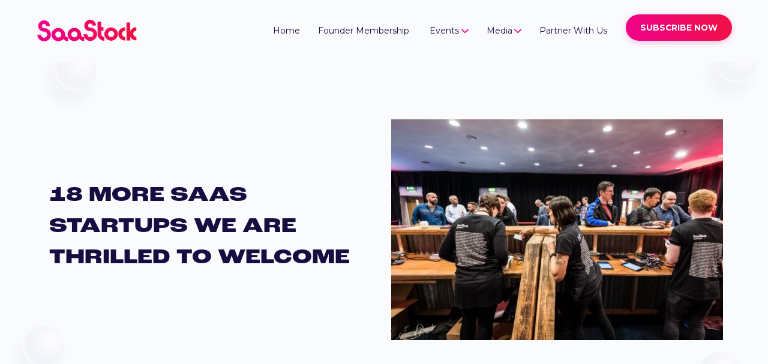

--- FILE ---
content_type: text/html; charset=UTF-8
request_url: https://www.saastock.com/blog/18-more-saas-startups-we-are-thrilled-to-welcome/
body_size: 36634
content:
<!doctype html>
<html lang="en-US">
<head>
<script>
  gtag('event', 'conversion', {
      'send_to': 'AW-789452718/yqBRCLKFpe4DEK6vuPgC',
      'value': 1.0,
      'currency': 'GBP',
      'aw_remarketing_only': true
  });
</script>

	<!-- Global site tag (gtag.js) - Google Ads -->
<script async src="https://www.googletagmanager.com/gtag/js?id=AW-789452718"></script>
<script>
  window.dataLayer = window.dataLayer || [];
  function gtag(){dataLayer.push(arguments);}
  gtag('js', new Date());


  gtag('config', 'AW-789452718');
</script>

<meta charset="UTF-8">
    <meta http-equiv="X-UA-Compatible" content="IE=edge">
    <meta name="viewport" content="width=device-width, initial-scale=1.0">
    <link rel="icon" type="image/x-icon" href="https://www.saastock.com/wp-content/themes/saastock/img/favicon.png">
    <title>18 more SaaS Startups we are thrilled to welcome - SaaStock</title>

    <link rel="stylesheet" href="https://cdnjs.cloudflare.com/ajax/libs/slick-carousel/1.8.1/slick.min.css" integrity="sha512-yHknP1/AwR+yx26cB1y0cjvQUMvEa2PFzt1c9LlS4pRQ5NOTZFWbhBig+X9G9eYW/8m0/4OXNx8pxJ6z57x0dw==" crossorigin="anonymous" referrerpolicy="no-referrer" />
    <link rel="stylesheet" href="https://cdnjs.cloudflare.com/ajax/libs/slick-carousel/1.8.1/slick-theme.min.css" integrity="sha512-17EgCFERpgZKcm0j0fEq1YCJuyAWdz9KUtv1EjVuaOz8pDnh/0nZxmU6BBXwaaxqoi9PQXnRWqlcDB027hgv9A==" crossorigin="anonymous" referrerpolicy="no-referrer" />
    <link rel="stylesheet" href="https://www.saastock.com/wp-content/themes/saastock/css/styles.css">
    <link rel="stylesheet" href="https://www.saastock.com/wp-content/themes/saastock/css/changes.css">

<!-- Google Tag Manager -->
<script>(function(w,d,s,l,i){w[l]=w[l]||[];w[l].push({'gtm.start':
new Date().getTime(),event:'gtm.js'});var f=d.getElementsByTagName(s)[0],
j=d.createElement(s),dl=l!='dataLayer'?'&l='+l:'';j.async=true;j.src=
'https://www.googletagmanager.com/gtm.js?id='+i+dl;f.parentNode.insertBefore(j,f);
})(window,document,'script','dataLayer','GTM-MTBKQB7');</script>
<!-- End Google Tag Manager -->
<link rel='dns-prefetch' href='//t.visitorqueue.com' style='display: none !important;'/> <script>function vqTrackId(){return '643954df-1adf-4b42-b873-328bd553102c';} (function(d, e) { var el = d.createElement(e); el.sa = function(an, av){this.setAttribute(an, av); return this;}; el.sa('id', 'vq_tracking').sa('src', '//t.visitorqueue.com/p/tracking.min.js?id='+vqTrackId()).sa('async', 1).sa('data-id', vqTrackId()); d.getElementsByTagName(e)[0].parentNode.appendChild(el); })(document, 'script'); </script><link rel='stylesheet' type='text/css' href="https://p.visitorqueue.com/styles/643954df-1adf-4b42-b873-328bd553102c.css" id='vq_flick_styles'/> <script>function vqTrackPc(){return 1;}</script> <script>(function(d, e) { var el = d.createElement(e); el.sa = function(an, av){this.setAttribute(an, av); return this;}; el.sa('id', 'vq_personalisation').sa('src', '//personalisation.visitorqueue.com/p/personalisation.min.js?id='+vqTrackId()).sa('async', 1).sa('data-id', vqTrackId()); d.getElementsByTagName(e)[0].parentNode.appendChild(el); })(document, 'script'); </script>
<meta name='robots' content='index, follow, max-image-preview:large, max-snippet:-1, max-video-preview:-1' />
	<style>img:is([sizes="auto" i], [sizes^="auto," i]) { contain-intrinsic-size: 3000px 1500px }</style>
	
	<!-- This site is optimized with the Yoast SEO plugin v26.7 - https://yoast.com/wordpress/plugins/seo/ -->
	<title>18 more SaaS Startups we are thrilled to welcome - SaaStock</title>
	<meta name="description" content="SaaStock 18 more SaaS Startups we are thrilled to welcome -" />
	<link rel="canonical" href="https://www.saastock.com/blog/18-more-saas-startups-we-are-thrilled-to-welcome/" />
	<meta property="og:locale" content="en_US" />
	<meta property="og:type" content="article" />
	<meta property="og:title" content="18 more SaaS Startups we are thrilled to welcome - SaaStock" />
	<meta property="og:description" content="SaaStock 18 more SaaS Startups we are thrilled to welcome -" />
	<meta property="og:url" content="https://www.saastock.com/blog/18-more-saas-startups-we-are-thrilled-to-welcome/" />
	<meta property="og:site_name" content="SaaStock" />
	<meta property="article:publisher" content="https://www.facebook.com/SaaStock/" />
	<meta property="article:published_time" content="2018-08-24T05:16:01+00:00" />
	<meta property="og:image" content="https://www.saastock.com/wp-content/uploads/2019/03/1_Hb37n8PUIXKCKw-G5rvUIg-1.jpeg" />
	<meta property="og:image:width" content="1000" />
	<meta property="og:image:height" content="666" />
	<meta property="og:image:type" content="image/jpeg" />
	<meta name="author" content="Jen Hoffman" />
	<meta name="twitter:card" content="summary_large_image" />
	<meta name="twitter:creator" content="@SaaStock" />
	<meta name="twitter:site" content="@SaaStock" />
	<meta name="twitter:label1" content="Written by" />
	<meta name="twitter:data1" content="Jen Hoffman" />
	<meta name="twitter:label2" content="Est. reading time" />
	<meta name="twitter:data2" content="12 minutes" />
	<script type="application/ld+json" class="yoast-schema-graph">{"@context":"https://schema.org","@graph":[{"@type":"Article","@id":"https://www.saastock.com/blog/18-more-saas-startups-we-are-thrilled-to-welcome/#article","isPartOf":{"@id":"https://www.saastock.com/blog/18-more-saas-startups-we-are-thrilled-to-welcome/"},"author":{"name":"Jen Hoffman","@id":"https://www.saastock.com/#/schema/person/24f6ea9eb2be13408460d061d03071d0"},"headline":"18 more SaaS Startups we are thrilled to welcome","datePublished":"2018-08-24T05:16:01+00:00","mainEntityOfPage":{"@id":"https://www.saastock.com/blog/18-more-saas-startups-we-are-thrilled-to-welcome/"},"wordCount":2314,"publisher":{"@id":"https://www.saastock.com/#organization"},"image":{"@id":"https://www.saastock.com/blog/18-more-saas-startups-we-are-thrilled-to-welcome/#primaryimage"},"thumbnailUrl":"https://www.saastock.com/wp-content/uploads/2019/03/1_Hb37n8PUIXKCKw-G5rvUIg-1.jpeg","keywords":["Articles"],"articleSection":["SaaStock Events","Startups"],"inLanguage":"en-US"},{"@type":"WebPage","@id":"https://www.saastock.com/blog/18-more-saas-startups-we-are-thrilled-to-welcome/","url":"https://www.saastock.com/blog/18-more-saas-startups-we-are-thrilled-to-welcome/","name":"18 more SaaS Startups we are thrilled to welcome - SaaStock","isPartOf":{"@id":"https://www.saastock.com/#website"},"primaryImageOfPage":{"@id":"https://www.saastock.com/blog/18-more-saas-startups-we-are-thrilled-to-welcome/#primaryimage"},"image":{"@id":"https://www.saastock.com/blog/18-more-saas-startups-we-are-thrilled-to-welcome/#primaryimage"},"thumbnailUrl":"https://www.saastock.com/wp-content/uploads/2019/03/1_Hb37n8PUIXKCKw-G5rvUIg-1.jpeg","datePublished":"2018-08-24T05:16:01+00:00","description":"SaaStock 18 more SaaS Startups we are thrilled to welcome -","inLanguage":"en-US","potentialAction":[{"@type":"ReadAction","target":["https://www.saastock.com/blog/18-more-saas-startups-we-are-thrilled-to-welcome/"]}]},{"@type":"ImageObject","inLanguage":"en-US","@id":"https://www.saastock.com/blog/18-more-saas-startups-we-are-thrilled-to-welcome/#primaryimage","url":"https://www.saastock.com/wp-content/uploads/2019/03/1_Hb37n8PUIXKCKw-G5rvUIg-1.jpeg","contentUrl":"https://www.saastock.com/wp-content/uploads/2019/03/1_Hb37n8PUIXKCKw-G5rvUIg-1.jpeg","width":1000,"height":666},{"@type":"WebSite","@id":"https://www.saastock.com/#website","url":"https://www.saastock.com/","name":"SaaStock","description":"B2B SaaS - Connect, Learn and Thrive","publisher":{"@id":"https://www.saastock.com/#organization"},"potentialAction":[{"@type":"SearchAction","target":{"@type":"EntryPoint","urlTemplate":"https://www.saastock.com/?s={search_term_string}"},"query-input":{"@type":"PropertyValueSpecification","valueRequired":true,"valueName":"search_term_string"}}],"inLanguage":"en-US"},{"@type":"Organization","@id":"https://www.saastock.com/#organization","name":"SaaStock","url":"https://www.saastock.com/","logo":{"@type":"ImageObject","inLanguage":"en-US","@id":"https://www.saastock.com/#/schema/logo/image/","url":"https://www.saastock.com/wp-content/uploads/2022/05/logo.png","contentUrl":"https://www.saastock.com/wp-content/uploads/2022/05/logo.png","width":524,"height":134,"caption":"SaaStock"},"image":{"@id":"https://www.saastock.com/#/schema/logo/image/"},"sameAs":["https://www.facebook.com/SaaStock/","https://x.com/SaaStock","https://www.instagram.com/saastock/","https://www.linkedin.com/company/10357203/admin/","https://www.youtube.com/channel/UC4TC5LzZY8FQ_0uqm1tVukA"]},{"@type":"Person","@id":"https://www.saastock.com/#/schema/person/24f6ea9eb2be13408460d061d03071d0","name":"Jen Hoffman","image":{"@type":"ImageObject","inLanguage":"en-US","@id":"https://www.saastock.com/#/schema/person/image/","url":"https://secure.gravatar.com/avatar/e6854a08b7266957754a14a437c883ed6733baddac7b6615bb3507d7a9a3c4cd?s=96&d=mm&r=g","contentUrl":"https://secure.gravatar.com/avatar/e6854a08b7266957754a14a437c883ed6733baddac7b6615bb3507d7a9a3c4cd?s=96&d=mm&r=g","caption":"Jen Hoffman"},"url":"https://www.saastock.com/blog/author/jenhoffman/"}]}</script>
	<!-- / Yoast SEO plugin. -->


<link rel="alternate" type="application/rss+xml" title="SaaStock &raquo; Feed" href="https://www.saastock.com/feed/" />
<link rel="alternate" type="application/rss+xml" title="SaaStock &raquo; Comments Feed" href="https://www.saastock.com/comments/feed/" />
<link rel="alternate" type="application/rss+xml" title="SaaStock &raquo; 18 more SaaS Startups we are thrilled to welcome Comments Feed" href="https://www.saastock.com/blog/18-more-saas-startups-we-are-thrilled-to-welcome/feed/" />
<script>
window._wpemojiSettings = {"baseUrl":"https:\/\/s.w.org\/images\/core\/emoji\/16.0.1\/72x72\/","ext":".png","svgUrl":"https:\/\/s.w.org\/images\/core\/emoji\/16.0.1\/svg\/","svgExt":".svg","source":{"concatemoji":"https:\/\/www.saastock.com\/wp-includes\/js\/wp-emoji-release.min.js?ver=6.8.3"}};
/*! This file is auto-generated */
!function(s,n){var o,i,e;function c(e){try{var t={supportTests:e,timestamp:(new Date).valueOf()};sessionStorage.setItem(o,JSON.stringify(t))}catch(e){}}function p(e,t,n){e.clearRect(0,0,e.canvas.width,e.canvas.height),e.fillText(t,0,0);var t=new Uint32Array(e.getImageData(0,0,e.canvas.width,e.canvas.height).data),a=(e.clearRect(0,0,e.canvas.width,e.canvas.height),e.fillText(n,0,0),new Uint32Array(e.getImageData(0,0,e.canvas.width,e.canvas.height).data));return t.every(function(e,t){return e===a[t]})}function u(e,t){e.clearRect(0,0,e.canvas.width,e.canvas.height),e.fillText(t,0,0);for(var n=e.getImageData(16,16,1,1),a=0;a<n.data.length;a++)if(0!==n.data[a])return!1;return!0}function f(e,t,n,a){switch(t){case"flag":return n(e,"\ud83c\udff3\ufe0f\u200d\u26a7\ufe0f","\ud83c\udff3\ufe0f\u200b\u26a7\ufe0f")?!1:!n(e,"\ud83c\udde8\ud83c\uddf6","\ud83c\udde8\u200b\ud83c\uddf6")&&!n(e,"\ud83c\udff4\udb40\udc67\udb40\udc62\udb40\udc65\udb40\udc6e\udb40\udc67\udb40\udc7f","\ud83c\udff4\u200b\udb40\udc67\u200b\udb40\udc62\u200b\udb40\udc65\u200b\udb40\udc6e\u200b\udb40\udc67\u200b\udb40\udc7f");case"emoji":return!a(e,"\ud83e\udedf")}return!1}function g(e,t,n,a){var r="undefined"!=typeof WorkerGlobalScope&&self instanceof WorkerGlobalScope?new OffscreenCanvas(300,150):s.createElement("canvas"),o=r.getContext("2d",{willReadFrequently:!0}),i=(o.textBaseline="top",o.font="600 32px Arial",{});return e.forEach(function(e){i[e]=t(o,e,n,a)}),i}function t(e){var t=s.createElement("script");t.src=e,t.defer=!0,s.head.appendChild(t)}"undefined"!=typeof Promise&&(o="wpEmojiSettingsSupports",i=["flag","emoji"],n.supports={everything:!0,everythingExceptFlag:!0},e=new Promise(function(e){s.addEventListener("DOMContentLoaded",e,{once:!0})}),new Promise(function(t){var n=function(){try{var e=JSON.parse(sessionStorage.getItem(o));if("object"==typeof e&&"number"==typeof e.timestamp&&(new Date).valueOf()<e.timestamp+604800&&"object"==typeof e.supportTests)return e.supportTests}catch(e){}return null}();if(!n){if("undefined"!=typeof Worker&&"undefined"!=typeof OffscreenCanvas&&"undefined"!=typeof URL&&URL.createObjectURL&&"undefined"!=typeof Blob)try{var e="postMessage("+g.toString()+"("+[JSON.stringify(i),f.toString(),p.toString(),u.toString()].join(",")+"));",a=new Blob([e],{type:"text/javascript"}),r=new Worker(URL.createObjectURL(a),{name:"wpTestEmojiSupports"});return void(r.onmessage=function(e){c(n=e.data),r.terminate(),t(n)})}catch(e){}c(n=g(i,f,p,u))}t(n)}).then(function(e){for(var t in e)n.supports[t]=e[t],n.supports.everything=n.supports.everything&&n.supports[t],"flag"!==t&&(n.supports.everythingExceptFlag=n.supports.everythingExceptFlag&&n.supports[t]);n.supports.everythingExceptFlag=n.supports.everythingExceptFlag&&!n.supports.flag,n.DOMReady=!1,n.readyCallback=function(){n.DOMReady=!0}}).then(function(){return e}).then(function(){var e;n.supports.everything||(n.readyCallback(),(e=n.source||{}).concatemoji?t(e.concatemoji):e.wpemoji&&e.twemoji&&(t(e.twemoji),t(e.wpemoji)))}))}((window,document),window._wpemojiSettings);
</script>
<style id='wp-emoji-styles-inline-css'>

	img.wp-smiley, img.emoji {
		display: inline !important;
		border: none !important;
		box-shadow: none !important;
		height: 1em !important;
		width: 1em !important;
		margin: 0 0.07em !important;
		vertical-align: -0.1em !important;
		background: none !important;
		padding: 0 !important;
	}
</style>
<link rel='stylesheet' id='wp-block-library-css' href='https://www.saastock.com/wp-includes/css/dist/block-library/style.min.css?ver=6.8.3' media='all' />
<style id='classic-theme-styles-inline-css'>
/*! This file is auto-generated */
.wp-block-button__link{color:#fff;background-color:#32373c;border-radius:9999px;box-shadow:none;text-decoration:none;padding:calc(.667em + 2px) calc(1.333em + 2px);font-size:1.125em}.wp-block-file__button{background:#32373c;color:#fff;text-decoration:none}
</style>
<style id='global-styles-inline-css'>
:root{--wp--preset--aspect-ratio--square: 1;--wp--preset--aspect-ratio--4-3: 4/3;--wp--preset--aspect-ratio--3-4: 3/4;--wp--preset--aspect-ratio--3-2: 3/2;--wp--preset--aspect-ratio--2-3: 2/3;--wp--preset--aspect-ratio--16-9: 16/9;--wp--preset--aspect-ratio--9-16: 9/16;--wp--preset--color--black: #000000;--wp--preset--color--cyan-bluish-gray: #abb8c3;--wp--preset--color--white: #ffffff;--wp--preset--color--pale-pink: #f78da7;--wp--preset--color--vivid-red: #cf2e2e;--wp--preset--color--luminous-vivid-orange: #ff6900;--wp--preset--color--luminous-vivid-amber: #fcb900;--wp--preset--color--light-green-cyan: #7bdcb5;--wp--preset--color--vivid-green-cyan: #00d084;--wp--preset--color--pale-cyan-blue: #8ed1fc;--wp--preset--color--vivid-cyan-blue: #0693e3;--wp--preset--color--vivid-purple: #9b51e0;--wp--preset--gradient--vivid-cyan-blue-to-vivid-purple: linear-gradient(135deg,rgba(6,147,227,1) 0%,rgb(155,81,224) 100%);--wp--preset--gradient--light-green-cyan-to-vivid-green-cyan: linear-gradient(135deg,rgb(122,220,180) 0%,rgb(0,208,130) 100%);--wp--preset--gradient--luminous-vivid-amber-to-luminous-vivid-orange: linear-gradient(135deg,rgba(252,185,0,1) 0%,rgba(255,105,0,1) 100%);--wp--preset--gradient--luminous-vivid-orange-to-vivid-red: linear-gradient(135deg,rgba(255,105,0,1) 0%,rgb(207,46,46) 100%);--wp--preset--gradient--very-light-gray-to-cyan-bluish-gray: linear-gradient(135deg,rgb(238,238,238) 0%,rgb(169,184,195) 100%);--wp--preset--gradient--cool-to-warm-spectrum: linear-gradient(135deg,rgb(74,234,220) 0%,rgb(151,120,209) 20%,rgb(207,42,186) 40%,rgb(238,44,130) 60%,rgb(251,105,98) 80%,rgb(254,248,76) 100%);--wp--preset--gradient--blush-light-purple: linear-gradient(135deg,rgb(255,206,236) 0%,rgb(152,150,240) 100%);--wp--preset--gradient--blush-bordeaux: linear-gradient(135deg,rgb(254,205,165) 0%,rgb(254,45,45) 50%,rgb(107,0,62) 100%);--wp--preset--gradient--luminous-dusk: linear-gradient(135deg,rgb(255,203,112) 0%,rgb(199,81,192) 50%,rgb(65,88,208) 100%);--wp--preset--gradient--pale-ocean: linear-gradient(135deg,rgb(255,245,203) 0%,rgb(182,227,212) 50%,rgb(51,167,181) 100%);--wp--preset--gradient--electric-grass: linear-gradient(135deg,rgb(202,248,128) 0%,rgb(113,206,126) 100%);--wp--preset--gradient--midnight: linear-gradient(135deg,rgb(2,3,129) 0%,rgb(40,116,252) 100%);--wp--preset--font-size--small: 13px;--wp--preset--font-size--medium: 20px;--wp--preset--font-size--large: 36px;--wp--preset--font-size--x-large: 42px;--wp--preset--spacing--20: 0.44rem;--wp--preset--spacing--30: 0.67rem;--wp--preset--spacing--40: 1rem;--wp--preset--spacing--50: 1.5rem;--wp--preset--spacing--60: 2.25rem;--wp--preset--spacing--70: 3.38rem;--wp--preset--spacing--80: 5.06rem;--wp--preset--shadow--natural: 6px 6px 9px rgba(0, 0, 0, 0.2);--wp--preset--shadow--deep: 12px 12px 50px rgba(0, 0, 0, 0.4);--wp--preset--shadow--sharp: 6px 6px 0px rgba(0, 0, 0, 0.2);--wp--preset--shadow--outlined: 6px 6px 0px -3px rgba(255, 255, 255, 1), 6px 6px rgba(0, 0, 0, 1);--wp--preset--shadow--crisp: 6px 6px 0px rgba(0, 0, 0, 1);}:where(.is-layout-flex){gap: 0.5em;}:where(.is-layout-grid){gap: 0.5em;}body .is-layout-flex{display: flex;}.is-layout-flex{flex-wrap: wrap;align-items: center;}.is-layout-flex > :is(*, div){margin: 0;}body .is-layout-grid{display: grid;}.is-layout-grid > :is(*, div){margin: 0;}:where(.wp-block-columns.is-layout-flex){gap: 2em;}:where(.wp-block-columns.is-layout-grid){gap: 2em;}:where(.wp-block-post-template.is-layout-flex){gap: 1.25em;}:where(.wp-block-post-template.is-layout-grid){gap: 1.25em;}.has-black-color{color: var(--wp--preset--color--black) !important;}.has-cyan-bluish-gray-color{color: var(--wp--preset--color--cyan-bluish-gray) !important;}.has-white-color{color: var(--wp--preset--color--white) !important;}.has-pale-pink-color{color: var(--wp--preset--color--pale-pink) !important;}.has-vivid-red-color{color: var(--wp--preset--color--vivid-red) !important;}.has-luminous-vivid-orange-color{color: var(--wp--preset--color--luminous-vivid-orange) !important;}.has-luminous-vivid-amber-color{color: var(--wp--preset--color--luminous-vivid-amber) !important;}.has-light-green-cyan-color{color: var(--wp--preset--color--light-green-cyan) !important;}.has-vivid-green-cyan-color{color: var(--wp--preset--color--vivid-green-cyan) !important;}.has-pale-cyan-blue-color{color: var(--wp--preset--color--pale-cyan-blue) !important;}.has-vivid-cyan-blue-color{color: var(--wp--preset--color--vivid-cyan-blue) !important;}.has-vivid-purple-color{color: var(--wp--preset--color--vivid-purple) !important;}.has-black-background-color{background-color: var(--wp--preset--color--black) !important;}.has-cyan-bluish-gray-background-color{background-color: var(--wp--preset--color--cyan-bluish-gray) !important;}.has-white-background-color{background-color: var(--wp--preset--color--white) !important;}.has-pale-pink-background-color{background-color: var(--wp--preset--color--pale-pink) !important;}.has-vivid-red-background-color{background-color: var(--wp--preset--color--vivid-red) !important;}.has-luminous-vivid-orange-background-color{background-color: var(--wp--preset--color--luminous-vivid-orange) !important;}.has-luminous-vivid-amber-background-color{background-color: var(--wp--preset--color--luminous-vivid-amber) !important;}.has-light-green-cyan-background-color{background-color: var(--wp--preset--color--light-green-cyan) !important;}.has-vivid-green-cyan-background-color{background-color: var(--wp--preset--color--vivid-green-cyan) !important;}.has-pale-cyan-blue-background-color{background-color: var(--wp--preset--color--pale-cyan-blue) !important;}.has-vivid-cyan-blue-background-color{background-color: var(--wp--preset--color--vivid-cyan-blue) !important;}.has-vivid-purple-background-color{background-color: var(--wp--preset--color--vivid-purple) !important;}.has-black-border-color{border-color: var(--wp--preset--color--black) !important;}.has-cyan-bluish-gray-border-color{border-color: var(--wp--preset--color--cyan-bluish-gray) !important;}.has-white-border-color{border-color: var(--wp--preset--color--white) !important;}.has-pale-pink-border-color{border-color: var(--wp--preset--color--pale-pink) !important;}.has-vivid-red-border-color{border-color: var(--wp--preset--color--vivid-red) !important;}.has-luminous-vivid-orange-border-color{border-color: var(--wp--preset--color--luminous-vivid-orange) !important;}.has-luminous-vivid-amber-border-color{border-color: var(--wp--preset--color--luminous-vivid-amber) !important;}.has-light-green-cyan-border-color{border-color: var(--wp--preset--color--light-green-cyan) !important;}.has-vivid-green-cyan-border-color{border-color: var(--wp--preset--color--vivid-green-cyan) !important;}.has-pale-cyan-blue-border-color{border-color: var(--wp--preset--color--pale-cyan-blue) !important;}.has-vivid-cyan-blue-border-color{border-color: var(--wp--preset--color--vivid-cyan-blue) !important;}.has-vivid-purple-border-color{border-color: var(--wp--preset--color--vivid-purple) !important;}.has-vivid-cyan-blue-to-vivid-purple-gradient-background{background: var(--wp--preset--gradient--vivid-cyan-blue-to-vivid-purple) !important;}.has-light-green-cyan-to-vivid-green-cyan-gradient-background{background: var(--wp--preset--gradient--light-green-cyan-to-vivid-green-cyan) !important;}.has-luminous-vivid-amber-to-luminous-vivid-orange-gradient-background{background: var(--wp--preset--gradient--luminous-vivid-amber-to-luminous-vivid-orange) !important;}.has-luminous-vivid-orange-to-vivid-red-gradient-background{background: var(--wp--preset--gradient--luminous-vivid-orange-to-vivid-red) !important;}.has-very-light-gray-to-cyan-bluish-gray-gradient-background{background: var(--wp--preset--gradient--very-light-gray-to-cyan-bluish-gray) !important;}.has-cool-to-warm-spectrum-gradient-background{background: var(--wp--preset--gradient--cool-to-warm-spectrum) !important;}.has-blush-light-purple-gradient-background{background: var(--wp--preset--gradient--blush-light-purple) !important;}.has-blush-bordeaux-gradient-background{background: var(--wp--preset--gradient--blush-bordeaux) !important;}.has-luminous-dusk-gradient-background{background: var(--wp--preset--gradient--luminous-dusk) !important;}.has-pale-ocean-gradient-background{background: var(--wp--preset--gradient--pale-ocean) !important;}.has-electric-grass-gradient-background{background: var(--wp--preset--gradient--electric-grass) !important;}.has-midnight-gradient-background{background: var(--wp--preset--gradient--midnight) !important;}.has-small-font-size{font-size: var(--wp--preset--font-size--small) !important;}.has-medium-font-size{font-size: var(--wp--preset--font-size--medium) !important;}.has-large-font-size{font-size: var(--wp--preset--font-size--large) !important;}.has-x-large-font-size{font-size: var(--wp--preset--font-size--x-large) !important;}
:where(.wp-block-post-template.is-layout-flex){gap: 1.25em;}:where(.wp-block-post-template.is-layout-grid){gap: 1.25em;}
:where(.wp-block-columns.is-layout-flex){gap: 2em;}:where(.wp-block-columns.is-layout-grid){gap: 2em;}
:root :where(.wp-block-pullquote){font-size: 1.5em;line-height: 1.6;}
</style>
<link rel='stylesheet' id='pb_animate-css' href='https://www.saastock.com/wp-content/plugins/ays-popup-box/public/css/animate.css?ver=4.2.6' media='all' />
<link rel='stylesheet' id='contact-form-7-css' href='https://www.saastock.com/wp-content/plugins/contact-form-7/includes/css/styles.css?ver=6.1.4' media='all' />
<link rel='stylesheet' id='saastock-style-css' href='https://www.saastock.com/wp-content/themes/saastock/style.css?ver=1.0.0' media='all' />
<link rel='stylesheet' id='bsfrt_frontend-css' href='https://www.saastock.com/wp-content/plugins/read-meter/assets/css/bsfrt-frontend-css.min.css?ver=1.0.11' media='all' />
<script src="https://www.saastock.com/wp-includes/js/jquery/jquery.min.js?ver=3.7.1" id="jquery-core-js"></script>
<script src="https://www.saastock.com/wp-includes/js/jquery/jquery-migrate.min.js?ver=3.4.1" id="jquery-migrate-js"></script>
<script id="ays-pb-js-extra">
var pbLocalizeObj = {"ajax":"https:\/\/www.saastock.com\/wp-admin\/admin-ajax.php","seconds":"seconds","thisWillClose":"This will close in","icons":{"close_icon":"<svg class=\"ays_pb_material_close_icon\" xmlns=\"https:\/\/www.w3.org\/2000\/svg\" height=\"36px\" viewBox=\"0 0 24 24\" width=\"36px\" fill=\"#000000\" alt=\"Pop-up Close\"><path d=\"M0 0h24v24H0z\" fill=\"none\"\/><path d=\"M19 6.41L17.59 5 12 10.59 6.41 5 5 6.41 10.59 12 5 17.59 6.41 19 12 13.41 17.59 19 19 17.59 13.41 12z\"\/><\/svg>","close_circle_icon":"<svg class=\"ays_pb_material_close_circle_icon\" xmlns=\"https:\/\/www.w3.org\/2000\/svg\" height=\"24\" viewBox=\"0 0 24 24\" width=\"36\" alt=\"Pop-up Close\"><path d=\"M0 0h24v24H0z\" fill=\"none\"\/><path d=\"M12 2C6.47 2 2 6.47 2 12s4.47 10 10 10 10-4.47 10-10S17.53 2 12 2zm5 13.59L15.59 17 12 13.41 8.41 17 7 15.59 10.59 12 7 8.41 8.41 7 12 10.59 15.59 7 17 8.41 13.41 12 17 15.59z\"\/><\/svg>","volume_up_icon":"<svg class=\"ays_pb_fa_volume\" xmlns=\"https:\/\/www.w3.org\/2000\/svg\" height=\"24\" viewBox=\"0 0 24 24\" width=\"36\"><path d=\"M0 0h24v24H0z\" fill=\"none\"\/><path d=\"M3 9v6h4l5 5V4L7 9H3zm13.5 3c0-1.77-1.02-3.29-2.5-4.03v8.05c1.48-.73 2.5-2.25 2.5-4.02zM14 3.23v2.06c2.89.86 5 3.54 5 6.71s-2.11 5.85-5 6.71v2.06c4.01-.91 7-4.49 7-8.77s-2.99-7.86-7-8.77z\"\/><\/svg>","volume_mute_icon":"<svg xmlns=\"https:\/\/www.w3.org\/2000\/svg\" height=\"24\" viewBox=\"0 0 24 24\" width=\"24\"><path d=\"M0 0h24v24H0z\" fill=\"none\"\/><path d=\"M7 9v6h4l5 5V4l-5 5H7z\"\/><\/svg>"}};
</script>
<script src="https://www.saastock.com/wp-content/plugins/ays-popup-box/public/js/ays-pb-public.js?ver=4.2.6" id="ays-pb-js"></script>
<script id="dublin_speakers_filter_scripts-js-extra">
var dublin_speakers_filter_params = {"ajaxurl":"https:\/\/www.saastock.com\/wp-admin\/admin-ajax.php","posts":"{\"page\":0,\"name\":\"18-more-saas-startups-we-are-thrilled-to-welcome\",\"error\":\"\",\"m\":\"\",\"p\":0,\"post_parent\":\"\",\"subpost\":\"\",\"subpost_id\":\"\",\"attachment\":\"\",\"attachment_id\":0,\"pagename\":\"\",\"page_id\":0,\"second\":\"\",\"minute\":\"\",\"hour\":\"\",\"day\":0,\"monthnum\":0,\"year\":0,\"w\":0,\"category_name\":\"\",\"tag\":\"\",\"cat\":\"\",\"tag_id\":\"\",\"author\":\"\",\"author_name\":\"\",\"feed\":\"\",\"tb\":\"\",\"paged\":0,\"meta_key\":\"\",\"meta_value\":\"\",\"preview\":\"\",\"s\":\"\",\"sentence\":\"\",\"title\":\"\",\"fields\":\"all\",\"menu_order\":\"\",\"embed\":\"\",\"category__in\":[],\"category__not_in\":[],\"category__and\":[],\"post__in\":[],\"post__not_in\":[],\"post_name__in\":[],\"tag__in\":[],\"tag__not_in\":[],\"tag__and\":[],\"tag_slug__in\":[],\"tag_slug__and\":[],\"post_parent__in\":[],\"post_parent__not_in\":[],\"author__in\":[],\"author__not_in\":[],\"search_columns\":[],\"ignore_sticky_posts\":false,\"suppress_filters\":false,\"cache_results\":true,\"update_post_term_cache\":true,\"update_menu_item_cache\":false,\"lazy_load_term_meta\":true,\"update_post_meta_cache\":true,\"post_type\":\"\",\"posts_per_page\":100,\"nopaging\":false,\"comments_per_page\":\"50\",\"no_found_rows\":false,\"order\":\"DESC\"}","current_page":"1","max_page":"0"};
</script>
<script src="https://www.saastock.com/wp-content/themes/saastock/js/dublin-speakers-filter.js?ver=6.8.3" id="dublin_speakers_filter_scripts-js"></script>
<link rel="https://api.w.org/" href="https://www.saastock.com/wp-json/" /><link rel="alternate" title="JSON" type="application/json" href="https://www.saastock.com/wp-json/wp/v2/posts/1369" /><link rel="EditURI" type="application/rsd+xml" title="RSD" href="https://www.saastock.com/xmlrpc.php?rsd" />
<link rel='shortlink' href='https://www.saastock.com/?p=1369' />
<link rel="alternate" title="oEmbed (JSON)" type="application/json+oembed" href="https://www.saastock.com/wp-json/oembed/1.0/embed?url=https%3A%2F%2Fwww.saastock.com%2Fblog%2F18-more-saas-startups-we-are-thrilled-to-welcome%2F" />
<link rel="alternate" title="oEmbed (XML)" type="text/xml+oembed" href="https://www.saastock.com/wp-json/oembed/1.0/embed?url=https%3A%2F%2Fwww.saastock.com%2Fblog%2F18-more-saas-startups-we-are-thrilled-to-welcome%2F&#038;format=xml" />
<link rel="pingback" href="https://www.saastock.com/xmlrpc.php">
<style type="text/css">
.entry-content .bsf-rt-reading-time,
.post-content .bsf-rt-reading-time {
background: #eeeeee;

color: #bab4dd;

font-size: 15px;

margin-top: 
		1px;

margin-right: 
		1px;

margin-bottom: 
		1px;

margin-left: 
		1px;

padding-top: 
		0.5em;

padding-right: 
		0.7em;

padding-bottom: 
		0.5em;

padding-left: 
		0.7em;

width: max-content;

display: block;

min-width: 100px;

}

</style>
		<link rel="icon" href="https://www.saastock.com/wp-content/uploads/2019/03/cropped-Favicon-1-32x32.png" sizes="32x32" />
<link rel="icon" href="https://www.saastock.com/wp-content/uploads/2019/03/cropped-Favicon-1-192x192.png" sizes="192x192" />
<link rel="apple-touch-icon" href="https://www.saastock.com/wp-content/uploads/2019/03/cropped-Favicon-1-180x180.png" />
<meta name="msapplication-TileImage" content="https://www.saastock.com/wp-content/uploads/2019/03/cropped-Favicon-1-270x270.png" />
		<style id="wp-custom-css">
			.usa-navbar .nav-menu .dropdown .dropdown-toggle-split::after{color:#fff;}

.saastock-nav li a {
    text-transform: uppercase;
}		</style>
		</head>

<body class="wp-singular post-template-default single single-post postid-1369 single-format-standard wp-theme-saastock">
<!-- Google Tag Manager (noscript) -->
<noscript><iframe src="https://www.googletagmanager.com/ns.html?id=GTM-MTBKQB7"
height="0" width="0" style="display:none;visibility:hidden"></iframe></noscript>
<!-- End Google Tag Manager (noscript) -->
<nav class="navbar sticky-top navbar-expand-xl navbar-light main-nav px-md-5 px-xxl-1  py-md-4">
    <div class="container-fluid">
        <a class="navbar-brand opss" href="https://www.saastock.com">
        
                     
                             <img src="https://www.saastock.com/wp-content/uploads/2022/05/logo.png"/>
                                
        </a>
        <button class="navbar-toggler" type="button" data-bs-toggle="collapse" data-bs-target="#navbarSupportedContent" aria-controls="navbarSupportedContent" aria-expanded="false" aria-label="Toggle navigation">
        <span class="navbar-toggler-icon"></span>
        </button>
        <div class="collapse navbar-collapse justify-content-end" id="navbarSupportedContent">
                 <ul class="navbar-nav"><li class="nav-item"><a href="https://www.saastock.com/" class="nav-link">Home</a></li>
<li class="nav-item"><a href="https://www.saastock.com/founder-membership/" class="nav-link">Founder Membership </a></li>
<li class="nav-item dropdown"><a href="#" class="nav-link dropdown-toggle" id="navbarDropdown" role="button" data-bs-toggle="dropdown" aria-expanded="false">Events</a>
<ul class="dropdown-menu" aria-labelledby='navbarDropdown'>
	<li class="nav-item"><a href="http://saastock-europe.com" class="dropdown-item ">SaaStock Europe</a></li>
	<li class="nav-item"><a href="https://saastock-usa.com/" class="dropdown-item ">SaaStock USA</a></li>
	<li class="nav-item"><a href="https://verified.saastock.com/sfm-retreat-2026" class="dropdown-item ">SFM Retreat 2026</a></li>
	<li class="nav-item"><a href="https://app.getriver.io/beta/saastock" class="dropdown-item ">Community Events</a></li>
</ul>
</li>
<li class="nav-item dropdown"><a href="#" class="nav-link dropdown-toggle" id="navbarDropdown" role="button" data-bs-toggle="dropdown" aria-expanded="false">Media</a>
<ul class="dropdown-menu" aria-labelledby='navbarDropdown'>
	<li class="nav-item"><a href="https://www.saastock.com/blog/" class="dropdown-item ">Media Hub</a></li>
	<li class="nav-item"><a href="https://www.saastock.com/podcasts/" class="dropdown-item ">SaaS Revolution Show Podcast</a></li>
	<li class="nav-item"><a href="https://www.saastock.com/product-market-fit/" class="dropdown-item ">Product Market Fit</a></li>
	<li class="nav-item"><a href="https://www.saastock.com/ebook-for-saas-leaders/" class="dropdown-item ">eBooks for SaaS Leaders</a></li>
</ul>
</li>
<li class="nav-item"><a href="https://www.saastock.com/partner-with-us/" class="nav-link">Partner With Us</a></li>
<li class="nav-item"><a href="https://www.saastock.com/subscribe/" class="nav-link">Subscribe Now</a></li>
</ul>        </div>
    </div>
</nav>


		

    
<section class="py-5 my-lg-5">
    <div class="container">
        <div class="row align-items-center post-head">
	<div class="col-lg-6 order-lg-2">
        <img width="553" height="368" src="https://www.saastock.com/wp-content/uploads/2019/03/1_Hb37n8PUIXKCKw-G5rvUIg-1-553x368.jpeg" class="attachment-post_thumb size-post_thumb wp-post-image" alt="" decoding="async" fetchpriority="high" srcset="https://www.saastock.com/wp-content/uploads/2019/03/1_Hb37n8PUIXKCKw-G5rvUIg-1-553x368.jpeg 553w, https://www.saastock.com/wp-content/uploads/2019/03/1_Hb37n8PUIXKCKw-G5rvUIg-1-300x200.jpeg 300w, https://www.saastock.com/wp-content/uploads/2019/03/1_Hb37n8PUIXKCKw-G5rvUIg-1-768x511.jpeg 768w, https://www.saastock.com/wp-content/uploads/2019/03/1_Hb37n8PUIXKCKw-G5rvUIg-1-71x47.jpeg 71w, https://www.saastock.com/wp-content/uploads/2019/03/1_Hb37n8PUIXKCKw-G5rvUIg-1-51x34.jpeg 51w, https://www.saastock.com/wp-content/uploads/2019/03/1_Hb37n8PUIXKCKw-G5rvUIg-1-68x45.jpeg 68w, https://www.saastock.com/wp-content/uploads/2019/03/1_Hb37n8PUIXKCKw-G5rvUIg-1-263x175.jpeg 263w, https://www.saastock.com/wp-content/uploads/2019/03/1_Hb37n8PUIXKCKw-G5rvUIg-1-604x402.jpeg 604w, https://www.saastock.com/wp-content/uploads/2019/03/1_Hb37n8PUIXKCKw-G5rvUIg-1-375x250.jpeg 375w, https://www.saastock.com/wp-content/uploads/2019/03/1_Hb37n8PUIXKCKw-G5rvUIg-1.jpeg 1000w" sizes="(max-width: 553px) 100vw, 553px" />	
</div>
    <div class="col-lg-6 order-lg-1 mt-5 mt-lg-0">
                <h1 class="h2 text-wide">18 more SaaS Startups we are thrilled to welcome</h1>
				            </div>
            </div>
    </div>
</section>

<section class="py-5 mb-lg-5">
    <div class="container">
        <div class="row">
            <div class="col-lg-9 mb-5">
          
            <div class="post-content"> <span class="bsf-rt-reading-time"><span class="bsf-rt-display-label" prefix=""></span> <span class="bsf-rt-display-time" reading_time="8"></span> <span class="bsf-rt-display-postfix" postfix="min read"></span></span><div id="bsf_rt_marker"></div><section class="section section--body section--first">
<div class="section-content">
<div class="section-inner sectionLayout--insetColumn">
<p id="bb55" class="graf graf--p graf-after--figure">You didn’t think we only had <a class="markup--anchor markup--p-anchor" href="https://medium.com/saas-revolution/18-exciting-saas-startups-growing-at-saastock-cd453db701bf" target="_blank" rel="noopener noreferrer" data-href="https://medium.com/saas-revolution/18-exciting-saas-startups-growing-at-saastock-cd453db701bf">18 startups</a> we would feature, did you? Hailing from New Delhi and Russia, through the UK and Ireland and all the way to San Francisco, we have gathered another stellar cohort of up and coming SaaS startups below. This year’s <a class="markup--anchor markup--p-anchor" href="https://www.saastock.com/" target="_blank" rel="noopener nofollow noreferrer" data-href="https://www.saastock.com/">SaaStock</a> will help more than a hundred diverse and exciting startups break ground through our <a class="markup--anchor markup--p-anchor" href="https://www.saastock.com/startup-program" target="_blank" rel="noopener nofollow noreferrer" data-href="https://www.saastock.com/startup-program">Startup Program</a>.</p>
<p id="35a5" class="graf graf--p graf-after--p">We’re very excited about seeing them grow and learn and compete for the title of <a class="markup--anchor markup--p-anchor" href="https://www.saastock.com/global-pitch/" target="_blank" rel="noopener nofollow noreferrer" data-href="https://www.saastock.com/global-pitch/">Best SaaS Startup of 2018</a>. If you are a startup with less than $1M ARR or $1M in investment, you took can apply and be part of that unique experience.</p>
<h3 id="2d3b" class="graf graf--h3 graf-after--p">Zokri</h3>
<p id="783a" class="graf graf--p graf-after--h3"><a class="markup--anchor markup--p-anchor" href="https://zokri.com/" target="_blank" rel="nofollow noopener noreferrer" data-href="https://zokri.com/">Zokri</a> want to help SaaS companies keep growing. Their mission is to remove the hurdles that stop companies with good products and potential to reach their market. Such hurdles are faulty strategies, bad alignment between teams and investors, as well as lack of improvement in sales and marketing, but also average productivity, etc.</p>
<p id="541a" class="graf graf--p graf-after--p">To achieve their goal, Zokri have created a platform that combines all the elements needed to monitor and manage business growth. This includes dashboards, objectives and key results (OKRs), growth initiatives, check-ins, talent management and investments, all in one place! All of these together form the necessary mix to accelerate and stabilize growth.</p>
<p id="26db" class="graf graf--p graf-after--p"><strong class="markup--strong markup--p-strong">CEO:</strong> Matt Roberts<br />
<strong class="markup--strong markup--p-strong">Founded:</strong> 2018<br />
<strong class="markup--strong markup--p-strong">Based in:</strong> Ashtead, UK<br />
<strong class="markup--strong markup--p-strong">Funding to Date:</strong> N/A</p>
<h3 id="09b7" class="graf graf--h3 graf-after--p">Cumul.io</h3>
<p id="7db7" class="graf graf--p graf-after--h3"><a class="markup--anchor markup--p-anchor" href="https://cumul.io/" target="_blank" rel="nofollow noopener noreferrer" data-href="https://cumul.io/">Cumul.io</a>’s cloud analytics platform helps organisations pull together and visualise their data to gain actionable insights at a fraction of the cost of traditional BI platforms. Their solution features over 40 data visualization types as well as several geospatial visualisations. Thanks to the drag and drop function, companies can use these visualisations to create deeply interactive and informative dashboards with just a few clicks.</p>
<p id="9a3d" class="graf graf--p graf-after--p">Insights gleaned from these dashboards can be shared widely with colleagues and partners to enhance collaboration or with customers to make the brand stand out. Cumul.io’s platform can be fully integrated and operationalised in white-label form into other SaaS solutions, greatly enhancing their own services.</p>
<p id="52ae" class="graf graf--p graf-after--p"><strong class="markup--strong markup--p-strong">CEO:</strong> Karel Callens<br />
<strong class="markup--strong markup--p-strong">Founded:</strong> 2015<br />
<strong class="markup--strong markup--p-strong">Based in:</strong> Leuven, Belgium<br />
<strong class="markup--strong markup--p-strong">Funding to Date:</strong> €550K from Imec.istart and Smartfin Capital</p>
<h3 id="0142" class="graf graf--h3 graf-after--p">Spider Guard</h3>
<p id="594b" class="graf graf--p graf-after--h3"><a class="markup--anchor markup--p-anchor" href="https://www.spiderguard.io/" target="_blank" rel="nofollow noopener noreferrer" data-href="https://www.spiderguard.io/">Spider Guard</a> help data-driven startups and tech companies by taking over their data protection and privacy responsibilities. They offer compliance solutions that make it easy for businesses to follow ever-changing data protection and privacy laws. This includes end-to-end GDPR compliance projects and project management.</p>
<p id="a9d2" class="graf graf--p graf-after--p">Their Virtual Data Protection Officer (DPO) service includes informing businesses about their responsibilities, and monitoring and assessing their compliance. It also includes staff training to enhance data privacy awareness.Spider Guard can also represent companies on privacy issues during negotiations and even act as their EU representative on GDPR-related issues.</p>
<p id="c1b5" class="graf graf--p graf-after--p"><strong class="markup--strong markup--p-strong">CEO:</strong> Tom McNamara<br />
<strong class="markup--strong markup--p-strong">Founded:</strong> 2018<br />
<strong class="markup--strong markup--p-strong">Based in:</strong> Dublin, Ireland<br />
<strong class="markup--strong markup--p-strong">Funding to Date:</strong> N/A</p>
<h3 id="d203" class="graf graf--h3 graf-after--p">Customer SuccessBox</h3>
<p id="971f" class="graf graf--p graf-after--h3"><a class="markup--anchor markup--p-anchor" href="https://customersuccessbox.com/" target="_blank" rel="nofollow noopener noreferrer" data-href="https://customersuccessbox.com/">Customer SuccessBox</a> provides B2B SaaS companies with a platform that helps them acquire, onboard, upsell and retain customers. Thanks to the AI and machine learning that are part of the platform, companies can now track customers’ every step across these stages. At the early stages this helps them determine when exactly trial / proof of concept (POC) accounts achieve early value milestones and can be converted.</p>
<p id="3d95" class="graf graf--p graf-after--p">Companies can also carefully plan their onboarding journey, segmenting customers according to their progress, and taking the right actions to win them over. And with the patent pending real-time Account Health feature, business can directly monitor customers’ status and reduce churn. This allows success managers to improve both Monthly Recurring Revenue (MRR) and Life-time Value (LTV) for their business!</p>
<p id="93bd" class="graf graf--p graf-after--p"><strong class="markup--strong markup--p-strong">CEO:</strong> Puneet Kataria<br />
<strong class="markup--strong markup--p-strong">Founded:</strong> 2016<br />
<strong class="markup--strong markup--p-strong">Based in:</strong> San Francisco, USA<br />
<strong class="markup--strong markup--p-strong">Funding to Date:</strong> $1M from Pi Ventures and Axilor Ventures</p>
<h3 id="1abd" class="graf graf--h3 graf-after--p">Warm Call</h3>
<p id="e805" class="graf graf--p graf-after--h3"><a class="markup--anchor markup--p-anchor" href="https://www.warmcall.com/" target="_blank" rel="nofollow noopener noreferrer" data-href="https://www.warmcall.com/">Warm Call</a> helps buyers and vendors that are a good fit for each other to connect. On the buyer side, Warm Call sets up Buyer Bot that can interact with vendors and evaluate them on the basis of buyers’ needs and criteria. The bot can set up initial appointments and collect vendor details. This reduces the amount of unsolicited calls and emails, and helps buyers find those vendors that have something relevant to offer.</p>
<p id="1557" class="graf graf--p graf-after--p">Vendors, on the other hand, can use the buyer bot to find those customers that are a good match for their products and services. This saves them time, is more cost effective when compared to other solutions, and improves their efficiency because they connect with the right buyers.</p>
<p id="6fbf" class="graf graf--p graf-after--p"><strong class="markup--strong markup--p-strong">CEO:</strong> Krishna Teja Edara<br />
<strong class="markup--strong markup--p-strong">Founded:</strong> 2017<br />
<strong class="markup--strong markup--p-strong">Based in:</strong> Toronto, Canada<br />
<strong class="markup--strong markup--p-strong">Funding to Date:</strong> N/A</p>
<h3 id="f4e9" class="graf graf--h3 graf-after--p">SmileBack</h3>
<p id="a67c" class="graf graf--p graf-after--h3"><a class="markup--anchor markup--p-anchor" href="https://www.smileback.io/" target="_blank" rel="nofollow noopener noreferrer" data-href="https://www.smileback.io/">SmileBack</a> have developed a one-click customer feedback solution to help companies supercharge their customer satisfaction. SmileBack makes it easy for managed service providers (MSPs) and IT solution providers to collect authentic and actionable feedback.</p>
<p id="fd55" class="graf graf--p graf-after--p">For example, providers can integrate simple visual surveys at the end of every customer ticket to collect immediate feedback. They can also set up customisable notifications that light up when their most important clients require support. And, of course, various key metrics can easily be tracked to help make decisions that increase satisfaction, improve customer retention and grow revenue!</p>
<p id="8cc9" class="graf graf--p graf-after--p"><strong class="markup--strong markup--p-strong">CEO:</strong> Ryan Grant Little<br />
<strong class="markup--strong markup--p-strong">Founded:</strong> 2018<br />
<strong class="markup--strong markup--p-strong">Based in:</strong> Wilmington, USA<br />
<strong class="markup--strong markup--p-strong">Funding to Date:</strong> N/A</p>
<h3 id="f81a" class="graf graf--h3 graf-after--p">Standuply</h3>
<p id="dcb8" class="graf graf--p graf-after--h3"><a class="markup--anchor markup--p-anchor" href="https://standuply.com/" target="_blank" rel="nofollow noopener noreferrer" data-href="https://standuply.com/">Standuply</a> is a free standup bot for Slack that functions as a digital Scrum Master and manager assistant. With it, companies can run asynchronous standup meetings in Slack in text, audio or video across the globe and improve their communications. Beyond standup meetings, the platform allows managers to conduct polls, gather retrospective meeting notes, set and manage advanced reminders, and more!</p>
<p id="c328" class="graf graf--p graf-after--p">Standuply also sheds light on team performance and goals through project flow diagrams and team analytics dashboards, or by integrating with any tools used by a company. With Standuply information flow is fast and transparent helping a team of 8 people can save up to 40 man-days a year!</p>
<p id="02a0" class="graf graf--p graf-after--p"><strong class="markup--strong markup--p-strong">CEO:</strong> Alexey Kistenev<br />
<strong class="markup--strong markup--p-strong">Founded:</strong> 2016<br />
<strong class="markup--strong markup--p-strong">Based in:</strong> Russia<br />
<strong class="markup--strong markup--p-strong">Funding to Date:</strong> N/A</p>
<h3 id="51ce" class="graf graf--h3 graf-after--p">Vipfy</h3>
<p id="574e" class="graf graf--p graf-after--h3">With <a class="markup--anchor markup--p-anchor" href="https://vipfy.com/" target="_blank" rel="nofollow noopener noreferrer" data-href="https://vipfy.com/">Vipfy</a> businesses can find the SaaS solutions that will help them take care of their daily tasks. Their interactive advisor function is designed to suggest the best services based on several easy to answer questions. Vipfy then unifies all cloud services used by a business, allowing users to access them with one login instead of remembering a password for each one.</p>
<p id="db33" class="graf graf--p graf-after--p">And since all services are accessed through the same platform, data exchange between them is also automated so users don’t have to import and export it constantly. Vipfy also offers the possibility to centralise monthly bills for all services, as well as to manage users and access across all platforms.</p>
<p id="94c7" class="graf graf--p graf-after--p"><strong class="markup--strong markup--p-strong">CEO:</strong> Nils Vossebein<br />
<strong class="markup--strong markup--p-strong">Founded:</strong> 2018<br />
<strong class="markup--strong markup--p-strong">Based in:</strong> Saarbrücken, Germany<br />
<strong class="markup--strong markup--p-strong">Funding to Date:</strong> N/A</p>
<h3 id="81a1" class="graf graf--h3 graf-after--p">letX</h3>
<p id="a599" class="graf graf--p graf-after--h3"><a class="markup--anchor markup--p-anchor" href="http://letx.co/" target="_blank" rel="nofollow noopener noreferrer" data-href="http://letx.co/">LetX</a>’s self-defined goal is to be the wingman to your marketing journey. To achieve their goal, letX have developed a 360-degree approach that provides a complete suite of offbeat SaaS tools. Their suite includes the products letReach, letConvert, and letSpin, and other products that are designed with the purpose of maximising companies’ ROI.</p>
<p id="e5a0" class="graf graf--p graf-after--p">LetX’s suite allows marketers to extensively cover every stage of the marketing process. This includes acquiring, engaging and converting leads and users to become customers. But it also includes learning through the actionable analytics provided by the platform and understanding user behavior and needs.</p>
<p id="47b7" class="graf graf--p graf-after--p"><strong class="markup--strong markup--p-strong">CEO:</strong> Vipul Garg<br />
<strong class="markup--strong markup--p-strong">Founded:</strong> 2015<br />
<strong class="markup--strong markup--p-strong">Based in:</strong> New Delhi, India<br />
<strong class="markup--strong markup--p-strong">Funding to Date:</strong> N/A</p>
<h3 id="fa3c" class="graf graf--h3 graf-after--p">LobbySpace</h3>
<p id="6e7d" class="graf graf--p graf-after--h3">With <a class="markup--anchor markup--p-anchor" href="https://www.lobbyspace.me/" target="_blank" rel="nofollow noopener noreferrer" data-href="https://www.lobbyspace.me/">LobbySpace</a> brands have their digital signage in their own hands. To create any type of content, brands can use one of the many pre-designed templates. Content creation is simple and straightforward. They can also include dynamic apps anywhere they wish, whether it’s news headlines, a weather forecast or something else. And they can schedule the publishing of content on any platform.</p>
<p id="6d1e" class="graf graf--p graf-after--p">LobbySpace is hardware independent which means that it can be used on any browser-based device. It also supports multiple screens at once which allows business to display different content at different locations at the same time. And even if the device loses its connection, content will keep running in offline mode.</p>
<p id="6bb7" class="graf graf--p graf-after--p"><strong class="markup--strong markup--p-strong">CEO:</strong> Sam Haertl<br />
<strong class="markup--strong markup--p-strong">Founded:</strong> 2017<br />
<strong class="markup--strong markup--p-strong">Based in:</strong> Germany<br />
<strong class="markup--strong markup--p-strong">Funding to Date:</strong> N/A</p>
<h3 id="97c6" class="graf graf--h3 graf-after--p">Method Grid</h3>
<p id="2cbc" class="graf graf--p graf-after--h3"><a class="markup--anchor markup--p-anchor" href="https://methodgrid.com/" target="_blank" rel="nofollow noopener noreferrer" data-href="https://methodgrid.com/">Method Grid</a> offer a platform where companies can design their service methodologies and operating procedures. With Method Grid, companies have a way to centralise but also share, organise and update their standards and best practices, making sure that everyone is on track.</p>
<p id="57f7" class="graf graf--p graf-after--p">The benefits of using Method Grid are numerous. It helps guarantee the consistency of services offered by the company due to the accessibility and transparency of all rules and procedures. It also helps facilitate organisational growth and, effectively, win more work. Moreover, it allows and enhances knowledge-based collaboration, helping issues be addressed by those that are best suited to address them.</p>
<p id="a06f" class="graf graf--p graf-after--p"><strong class="markup--strong markup--p-strong">CEO:</strong> Dom Moorhouse<br />
<strong class="markup--strong markup--p-strong">Founded:</strong> 2018<br />
<strong class="markup--strong markup--p-strong">Based in:</strong> Bath, UK<br />
<strong class="markup--strong markup--p-strong">Funding to Date:</strong> N/A</p>
<h3 id="d16d" class="graf graf--h3 graf-after--p">Oneup Sales</h3>
<p id="6d69" class="graf graf--p graf-after--h3"><a class="markup--anchor markup--p-anchor" href="https://www.oneupsales.co.uk/" target="_blank" rel="nofollow noopener noreferrer" data-href="https://www.oneupsales.co.uk/">Oneup Sales</a> is a sales productivity platform that helps sales managers motivate and manage their teams. Their Sales Engagement Stack provides managers with a set of tools covering the whole sales management and motivation journey, helping them create a culture of success.</p>
<p id="de2f" class="graf graf--p graf-after--p">The tools featured in the stack help managers analyse team behavior to understand which areas of sales performance are in need of improvement. Based on that data, managers can create automated competitions or collaborative challenges to drive team performance and motivation. Finally, to highlight individual or team achievements, managers can create beautiful slideshows, leaderboards and more.</p>
<p id="2b15" class="graf graf--p graf-after--p"><strong class="markup--strong markup--p-strong">CEO:</strong> Derry Holt<br />
<strong class="markup--strong markup--p-strong">Founded:</strong> 2015<br />
<strong class="markup--strong markup--p-strong">Based in:</strong> Birmingham, UK<br />
<strong class="markup--strong markup--p-strong">Funding to Date:</strong> N/A</p>
<h3 id="4cf1" class="graf graf--h3 graf-after--p">Sapenta</h3>
<p id="fa59" class="graf graf--p graf-after--h3"><a class="markup--anchor markup--p-anchor" href="http://www.sapenta.com/" target="_blank" rel="nofollow noopener noreferrer" data-href="http://www.sapenta.com/">Sapenta</a> offer an all-in-one digital workplace experience. Their cloud-based enterprise software helps deliver productivity at the individual level which result in gains at the enterprise level. With Sapenta, every team member has a clear grasp of their own tasks and is provided with all the necessary collaboration tools to complete them successfully.</p>
<p id="c191" class="graf graf--p graf-after--p">Sapenta’s platform includes project management, online Gantt charts, agile task boards and even travel booking tools to reduce time spent on low-value tasks. It also enables distributed teams to work closely, thanks to being accessible from any place at any time.</p>
<p id="d53c" class="graf graf--p graf-after--p"><strong class="markup--strong markup--p-strong">CEO:</strong> Oonagh McNerney<br />
<strong class="markup--strong markup--p-strong">Founded:</strong> 2015<br />
<strong class="markup--strong markup--p-strong">Based in:</strong> Barcelona, Spain<br />
<strong class="markup--strong markup--p-strong">Funding to Date:</strong> N/A</p>
<h3 id="47d9" class="graf graf--h3 graf-after--p">TalentHunter.AI</h3>
<p id="e6ed" class="graf graf--p graf-after--h3"><a class="markup--anchor markup--p-anchor" href="https://www.talenthunter.ai/" target="_blank" rel="nofollow noopener noreferrer" data-href="https://www.talenthunter.ai">TalentHunter.AI</a> is an anonymous careers marketplace platform for IT sales professionals. The platform uses AI to score and match professionals with job openings at top tech companies. Professionals create a free profile where they can anonymously showcase their experience as well as state their desired career development paths</p>
<p id="9e65" class="graf graf--p graf-after--p">TalentHunter’s AI then matches them with those career opportunities that fit their requirements. Applicants’ identities remain anonymous until a company applies to them for an interview with salary details and more revealed up front. Then it’s up to the applicant to decide which offers they want to take up. Tech companies can also benefit greatly from TalentHunter’s platform by reducing their time to hire and their recruiting costs while connecting to the best IT sales professionals.</p>
<p id="59d4" class="graf graf--p graf-after--p"><strong class="markup--strong markup--p-strong">CEO:</strong> Debra Tuck<br />
<strong class="markup--strong markup--p-strong">Founded:</strong> 2017<br />
<strong class="markup--strong markup--p-strong">Based in:</strong> London, UK<br />
<strong class="markup--strong markup--p-strong">Funding to Date:</strong> N/A</p>
<h3 id="bc79" class="graf graf--h3 graf-after--p">Trackly</h3>
<p id="34ee" class="graf graf--p graf-after--h3">With <a class="markup--anchor markup--p-anchor" href="https://trackly.com/" target="_blank" rel="nofollow noopener noreferrer" data-href="https://trackly.com/">Trackly</a> individuals and teams can track their productivity and understand how they spend their time, and what they can improve. Trackly offer a productivity tracker that records, analyses and recognises users’ activity patterns. It can then help users and teams spot their unhealthy work habits and time-drains that reduce their productivity and focus.</p>
<p id="ec5d" class="graf graf--p graf-after--p">With Trackly, teams gain clarity how and where their time is spent. Thanks to the insights offered by Trackly’s tool they can improve their workflow, adopt better habit and achieve deep work with ease.</p>
<p id="9ba0" class="graf graf--p graf-after--p"><strong class="markup--strong markup--p-strong">CEO:</strong> Yuli Azarch<br />
<strong class="markup--strong markup--p-strong">Founded:</strong> 2017<br />
<strong class="markup--strong markup--p-strong">Based in:</strong> Hove, UK<br />
<strong class="markup--strong markup--p-strong">Funding to Date:</strong> N/A</p>
<h3 id="fa4d" class="graf graf--h3 graf-after--p">Concert Finance</h3>
<p id="f216" class="graf graf--p graf-after--h3"><a class="markup--anchor markup--p-anchor" href="https://www.concertfinance.com/" target="_blank" rel="nofollow noopener noreferrer" data-href="https://www.concertfinance.com/">Concert Finance</a> helps solve problems for sales and service teams, as well as accounting, through real-time commissions payout automation and calculation. Through Concert, sales teams have immediate visibility over their commissions, instead of having to do the math themselves. They also gain confidence in making sales projections for as much as a whole quarter.</p>
<p id="5350" class="graf graf--p graf-after--p">Accounting, on the other hand, can make use of Concert’s highly customizable rule engine to calculate and amortise commissions. They can also automate invoice and revenue recognition on the basis of companies’ Salesforce data.</p>
<p id="28c8" class="graf graf--p graf-after--p"><strong class="markup--strong markup--p-strong">CEO:</strong> Bryan Wilson<br />
<strong class="markup--strong markup--p-strong">Founded:</strong> 2017<br />
<strong class="markup--strong markup--p-strong">Based in:</strong> New York, USA<br />
<strong class="markup--strong markup--p-strong">Funding to Date:</strong> N/A</p>
<h3 id="4746" class="graf graf--h3 graf-after--p">Cyclr</h3>
<p id="31e6" class="graf graf--p graf-after--h3">With <a class="markup--anchor markup--p-anchor" href="https://cyclr.com/" target="_blank" rel="nofollow noopener noreferrer" data-href="https://cyclr.com/">Cyclr</a>’s integration platform SaaS companies can boost their delivery of integrations and automations to their end-users directly from their own applications. This makes Cycler an embedded Integration Platform as a Service (IPaaS) that works behind the scenes to provide immediate connectivity with over 130+ APIs.</p>
<p id="c3aa" class="graf graf--p graf-after--p">Implementing Cyclr helps SaaS companies save engineering time and overhead while offering seamless embedding and integration capabilities. Cyclr also provides free developer tools and a drag and drop integration workflow builder. With them, companies can create their own custom integrations with any application. Cyclr can be deployed in the cloud or on a VPC, granting maximum control to users.</p>
<p id="9e8b" class="graf graf--p graf-after--p"><strong class="markup--strong markup--p-strong">CEO:</strong> Fraser Davidson<br />
<strong class="markup--strong markup--p-strong">Founded:</strong> 2013<br />
<strong class="markup--strong markup--p-strong">Based in:</strong> Eastbourne, UK<br />
<strong class="markup--strong markup--p-strong">Funding to Date:</strong> £500K</p>
<h3 id="1ec4" class="graf graf--h3 graf-after--p">InfiniGrow</h3>
<p id="82ea" class="graf graf--p graf-after--h3"><a class="markup--anchor markup--p-anchor" href="http://infinigrow.com/" target="_blank" rel="nofollow noopener noreferrer" data-href="http://infinigrow.com/">InfiniGrow</a> is a marketing planning platform, powered by AI. Its purpose is to serve as SaaS marketers’ navigator and help them make smarter and faster decisions that maximise their ROI. InfiniGrow aggregates various sources of data, such as product, market, goal and performance data, to produce insights regarding the best channels and strategies.</p>
<p id="bddc" class="graf graf--p graf-after--p">InfiniGrow provides real-time feedback on campaigns and market trends allowing marketers to dynamically reallocate budgets and maximise growth and performance. Marketers can also use the platform to centralise all their marketing data, manage campaigns and measure the impact of their activities.</p>
<p id="77ea" class="graf graf--p graf-after--p graf--trailing"><strong class="markup--strong markup--p-strong">CEO:</strong> Daniel Meler<br />
<strong class="markup--strong markup--p-strong">Founded:</strong> 2018<br />
<strong class="markup--strong markup--p-strong">Based in:</strong> Tel Aviv, Israel<br />
<strong class="markup--strong markup--p-strong">Funding to Date: </strong>N/A</p>
</div>
</div>
</section>
<section class="section section--body section--last">
<div class="section-divider">
<hr class="section-divider" />
</div>
<div class="section-content">
<div class="section-inner sectionLayout--insetColumn">
<p id="dcb6" class="graf graf--p graf--leading">Join these startups and many others for the <a class="markup--anchor markup--p-anchor" href="https://www.saastock.com/startup-program" target="_blank" rel="nofollow noopener noreferrer" data-href="https://www.saastock.com/startup-program">SaaStock Startup Program</a> and compete for the title of <a class="markup--anchor markup--p-anchor" href="https://www.saastock.com/global-pitch/" target="_blank" rel="nofollow noopener noreferrer" data-href="https://www.saastock.com/global-pitch/">Best SaaS Startup of 2018</a>. We can’t wait to meet you and help you on your path to success.</p>
<p>&nbsp;</p>
<p><center><iframe src="https://www.youtube.com/embed/hw4G80EBiv0" width="700" height="393" frameborder="0" allowfullscreen="allowfullscreen"></iframe></center></div>
</div>
</section>
</div> 
        </div>
            <div class="col-lg-3 ps-lg-5 post-sidebar">
                <div class="row">
                    <div class="col-12 form-search mb-5">
                    <form role="search" method="get" id="searchform" action="https://www.saastock.com/" >
  
  <input class="form-control form-control-lg" type="text" value="" name="s" id="s"  placeholder="Search"/>
  <button type="submit" class="btn-search" id="searchsubmit" value="Search" ><i class="fa-solid fa-magnifying-glass"></i></button>
  <input type="hidden" name="site_section" value="site-search" />
  </form>
                      
                    </div>
                    <div class="col-sm-6 col-lg-12 mb-2">
                        <div class="c-card p-4">
                            <p class="hdr-sub-desc">SIGN UP TO OUR NEWSLETTER</p>
                      
							<form action="#">
                                <div class="row">
                                    <div class="col-sm-12 mb-3">
                                        <label for="name">Full Name</label>
                                        <input type="text" class="form-control" placeholder="Full Name" id="name">
                                    </div>
                                    <div class="col-sm-12 mb-3">
                                        <label for="email">Email</label>
                                        <input type="text" class="form-control" placeholder="Email" id="email">
                                    </div>
                                    <div class="col-sm-12">
                                        <button class="btn btn-grad mt-3" type="submit">GET UPDATES</button>
                                    </div>
                                </div>
                            </form>

                          
                        </div>
                    </div>
                    <div class="col-sm-6 col-lg-12 mb-2">
					<div class="c-card p-4">
						<p class="hdr-sub-desc">Topic</p>
						<ul class="bullet-arrow m-0">
						<li><a href="https://www.saastock.com/blog/category/saastock-news">SaaStock News</a></li><li><a href="https://www.saastock.com/blog/category/ai">AI</a></li><li><a href="https://www.saastock.com/blog/category/saastock-usa">SaaStock USA</a></li><li><a href="https://www.saastock.com/blog/category/other">Other</a></li><li><a href="https://www.saastock.com/blog/category/revenue">Revenue</a></li>						
						</ul>
					</div>
				</div>
				<div class="col-sm-6 col-lg-12 mb-2">
					<div class="c-card p-4">
						<p class="hdr-sub-desc">Company Stages</p>
						<ul class="bullet-arrow m-0">
							<li><a href="#">Startups</a></li>
							<li><a href="#">Traction</a></li>
							<li><a href="#">Growth</a></li>
							<li><a href="#">Scale</a></li>
						</ul>
					</div>
				</div>
				<div class="col-sm-6 col-lg-12 mb-2">
					<div class="c-card p-4">
						<p class="hdr-sub-desc">Regions</p>
						<ul class="bullet-arrow m-0">
							<li><a href="#">Europe</a></li>
							<li><a href="#">North America</a></li>
							<li><a href="#">LatAm</a></li>
							<li><a href="#">Asia</a></li>
							<li><a href="#">Australasia</a></li>
						</ul>
					</div>
				</div>
				<div class="col-sm-6 col-lg-12 mb-2">
					<div class="c-card p-4">
						<p class="hdr-sub-desc">Updates</p>
						<ul class="bullet-arrow m-0">
							<li><a href="#">SaaStock Events</a></li>
							<li><a href="#">SaaStock News</a></li>
						</ul>
					</div>
				</div>
				<div class="col-sm-6 col-lg-12 mb-2">
					<div class="c-card p-4">
						<p class="hdr-sub-desc">Formats</p>
						<ul class="bullet-arrow m-0">
							<li><a href="https://www.saastock.com/articles">Articles</a></li>
							<li><a href="https://www.saastock.com/podcasts">Podcasts</a></li>
							<li><a href="https://www.saastock.com/videos">Videos</a></li>
						</ul>
					</div>
				</div>
                </div>
            </div>
        </div>
    </div>
</section>
<section class="related-blogs">
    <div class="container">
        <h3 class="mb-5">Related <span class="text-primary">Learning</span></h3>
        <div class="row">
                
                
                

        
            <div class="col-sm-6 col-xxl-3">
                <div class="blog-item">
                    <div class="blog-img">
                                      <img width="250" height="250" src="https://www.saastock.com/wp-content/uploads/2022/06/Ross-Andrew-Paquette_SaaSRevolutionShow-250x250.png" class="w-100 wp-post-image" alt="" decoding="async" srcset="https://www.saastock.com/wp-content/uploads/2022/06/Ross-Andrew-Paquette_SaaSRevolutionShow-250x250.png 250w, https://www.saastock.com/wp-content/uploads/2022/06/Ross-Andrew-Paquette_SaaSRevolutionShow-300x300.png 300w, https://www.saastock.com/wp-content/uploads/2022/06/Ross-Andrew-Paquette_SaaSRevolutionShow-1024x1024.png 1024w, https://www.saastock.com/wp-content/uploads/2022/06/Ross-Andrew-Paquette_SaaSRevolutionShow-150x150.png 150w, https://www.saastock.com/wp-content/uploads/2022/06/Ross-Andrew-Paquette_SaaSRevolutionShow-768x768.png 768w, https://www.saastock.com/wp-content/uploads/2022/06/Ross-Andrew-Paquette_SaaSRevolutionShow-1536x1536.png 1536w, https://www.saastock.com/wp-content/uploads/2022/06/Ross-Andrew-Paquette_SaaSRevolutionShow-47x47.png 47w, https://www.saastock.com/wp-content/uploads/2022/06/Ross-Andrew-Paquette_SaaSRevolutionShow-34x34.png 34w, https://www.saastock.com/wp-content/uploads/2022/06/Ross-Andrew-Paquette_SaaSRevolutionShow-68x68.png 68w, https://www.saastock.com/wp-content/uploads/2022/06/Ross-Andrew-Paquette_SaaSRevolutionShow-175x175.png 175w, https://www.saastock.com/wp-content/uploads/2022/06/Ross-Andrew-Paquette_SaaSRevolutionShow-402x402.png 402w, https://www.saastock.com/wp-content/uploads/2022/06/Ross-Andrew-Paquette_SaaSRevolutionShow-368x368.png 368w, https://www.saastock.com/wp-content/uploads/2022/06/Ross-Andrew-Paquette_SaaSRevolutionShow.png 2000w" sizes="(max-width: 250px) 100vw, 250px" />                                            </div>
                    <div class="blog-desc">
                        <p class="text-tiny text-primary m-0"><strong>June 26, 2025</strong></p>
                        <p class="hdr-sub-desc">Bootstrapping towards $100M and a $1.7B valuation</p>
                        <p class="text-tiny text-prpl">By Alice Everitt <span class="bsf-rt-reading-time"><span class="bsf-rt-display-label" prefix="">
		</span> <span class="bsf-rt-display-time" reading_time="2"></span> 
		<span class="bsf-rt-display-postfix" postfix="min read"></span></span></p>
                        <a href="https://www.saastock.com/blog/bootstrapping-towards-100mm-and-a-1-7b-valuation/" class="btn btn-white">READ MORE</a>
                    </div>
                </div>
            </div>
            
            <div class="col-sm-6 col-xxl-3">
                <div class="blog-item">
                    <div class="blog-img">
                                      <img width="250" height="250" src="https://www.saastock.com/wp-content/uploads/2022/10/ZebEvans_SaaSRevolutionShow-1-250x250.png" class="w-100 wp-post-image" alt="SaaS Revolution Show with Zeb Evans, CEO and Founder and ClickUp." decoding="async" loading="lazy" srcset="https://www.saastock.com/wp-content/uploads/2022/10/ZebEvans_SaaSRevolutionShow-1-250x250.png 250w, https://www.saastock.com/wp-content/uploads/2022/10/ZebEvans_SaaSRevolutionShow-1-300x300.png 300w, https://www.saastock.com/wp-content/uploads/2022/10/ZebEvans_SaaSRevolutionShow-1-1024x1024.png 1024w, https://www.saastock.com/wp-content/uploads/2022/10/ZebEvans_SaaSRevolutionShow-1-150x150.png 150w, https://www.saastock.com/wp-content/uploads/2022/10/ZebEvans_SaaSRevolutionShow-1-768x768.png 768w, https://www.saastock.com/wp-content/uploads/2022/10/ZebEvans_SaaSRevolutionShow-1-1536x1536.png 1536w, https://www.saastock.com/wp-content/uploads/2022/10/ZebEvans_SaaSRevolutionShow-1-47x47.png 47w, https://www.saastock.com/wp-content/uploads/2022/10/ZebEvans_SaaSRevolutionShow-1-34x34.png 34w, https://www.saastock.com/wp-content/uploads/2022/10/ZebEvans_SaaSRevolutionShow-1-68x68.png 68w, https://www.saastock.com/wp-content/uploads/2022/10/ZebEvans_SaaSRevolutionShow-1-175x175.png 175w, https://www.saastock.com/wp-content/uploads/2022/10/ZebEvans_SaaSRevolutionShow-1-402x402.png 402w, https://www.saastock.com/wp-content/uploads/2022/10/ZebEvans_SaaSRevolutionShow-1-368x368.png 368w, https://www.saastock.com/wp-content/uploads/2022/10/ZebEvans_SaaSRevolutionShow-1.png 2000w" sizes="auto, (max-width: 250px) 100vw, 250px" />                                            </div>
                    <div class="blog-desc">
                        <p class="text-tiny text-primary m-0"><strong>June 12, 2025</strong></p>
                        <p class="hdr-sub-desc">How ClickUp got to $10M ARR in two years (now $200M+ revenue)</p>
                        <p class="text-tiny text-prpl">By Chloe Dormand <span class="bsf-rt-reading-time"><span class="bsf-rt-display-label" prefix="">
		</span> <span class="bsf-rt-display-time" reading_time="1"></span> 
		<span class="bsf-rt-display-postfix" postfix="min read"></span></span></p>
                        <a href="https://www.saastock.com/blog/how-clickup-got-to-10mm-arr-in-two-years-now-well-north-of-100mm-arr/" class="btn btn-white">READ MORE</a>
                    </div>
                </div>
            </div>
            
            <div class="col-sm-6 col-xxl-3">
                <div class="blog-item">
                    <div class="blog-img">
                                      <img width="250" height="250" src="https://www.saastock.com/wp-content/uploads/2024/05/gtm-insights-saastock-usa-250x250.png" class="w-100 wp-post-image" alt="" decoding="async" loading="lazy" srcset="https://www.saastock.com/wp-content/uploads/2024/05/gtm-insights-saastock-usa-250x250.png 250w, https://www.saastock.com/wp-content/uploads/2024/05/gtm-insights-saastock-usa-300x300.png 300w, https://www.saastock.com/wp-content/uploads/2024/05/gtm-insights-saastock-usa-1024x1024.png 1024w, https://www.saastock.com/wp-content/uploads/2024/05/gtm-insights-saastock-usa-150x150.png 150w, https://www.saastock.com/wp-content/uploads/2024/05/gtm-insights-saastock-usa-768x768.png 768w, https://www.saastock.com/wp-content/uploads/2024/05/gtm-insights-saastock-usa-47x47.png 47w, https://www.saastock.com/wp-content/uploads/2024/05/gtm-insights-saastock-usa-34x34.png 34w, https://www.saastock.com/wp-content/uploads/2024/05/gtm-insights-saastock-usa-68x68.png 68w, https://www.saastock.com/wp-content/uploads/2024/05/gtm-insights-saastock-usa-175x175.png 175w, https://www.saastock.com/wp-content/uploads/2024/05/gtm-insights-saastock-usa-402x402.png 402w, https://www.saastock.com/wp-content/uploads/2024/05/gtm-insights-saastock-usa-368x368.png 368w, https://www.saastock.com/wp-content/uploads/2024/05/gtm-insights-saastock-usa.png 1080w" sizes="auto, (max-width: 250px) 100vw, 250px" />                                            </div>
                    <div class="blog-desc">
                        <p class="text-tiny text-primary m-0"><strong>May 24, 2024</strong></p>
                        <p class="hdr-sub-desc">3 actionable go-to-market insights from SaaStock USA</p>
                        <p class="text-tiny text-prpl">By Alex Theuma <span class="bsf-rt-reading-time"><span class="bsf-rt-display-label" prefix="">
		</span> <span class="bsf-rt-display-time" reading_time="5"></span> 
		<span class="bsf-rt-display-postfix" postfix="min read"></span></span></p>
                        <a href="https://www.saastock.com/blog/go-to-market-insights-from-saastock-usa/" class="btn btn-white">READ MORE</a>
                    </div>
                </div>
            </div>
            
            <div class="col-sm-6 col-xxl-3">
                <div class="blog-item">
                    <div class="blog-img">
                                      <img width="250" height="250" src="https://www.saastock.com/wp-content/uploads/2024/05/AdamRobinson_SaaSRevolutionShow-250x250.png" class="w-100 wp-post-image" alt="" decoding="async" loading="lazy" srcset="https://www.saastock.com/wp-content/uploads/2024/05/AdamRobinson_SaaSRevolutionShow-250x250.png 250w, https://www.saastock.com/wp-content/uploads/2024/05/AdamRobinson_SaaSRevolutionShow-300x300.png 300w, https://www.saastock.com/wp-content/uploads/2024/05/AdamRobinson_SaaSRevolutionShow-1024x1024.png 1024w, https://www.saastock.com/wp-content/uploads/2024/05/AdamRobinson_SaaSRevolutionShow-150x150.png 150w, https://www.saastock.com/wp-content/uploads/2024/05/AdamRobinson_SaaSRevolutionShow-768x768.png 768w, https://www.saastock.com/wp-content/uploads/2024/05/AdamRobinson_SaaSRevolutionShow-1536x1536.png 1536w, https://www.saastock.com/wp-content/uploads/2024/05/AdamRobinson_SaaSRevolutionShow-47x47.png 47w, https://www.saastock.com/wp-content/uploads/2024/05/AdamRobinson_SaaSRevolutionShow-34x34.png 34w, https://www.saastock.com/wp-content/uploads/2024/05/AdamRobinson_SaaSRevolutionShow-68x68.png 68w, https://www.saastock.com/wp-content/uploads/2024/05/AdamRobinson_SaaSRevolutionShow-175x175.png 175w, https://www.saastock.com/wp-content/uploads/2024/05/AdamRobinson_SaaSRevolutionShow-402x402.png 402w, https://www.saastock.com/wp-content/uploads/2024/05/AdamRobinson_SaaSRevolutionShow-368x368.png 368w, https://www.saastock.com/wp-content/uploads/2024/05/AdamRobinson_SaaSRevolutionShow.png 2000w" sizes="auto, (max-width: 250px) 100vw, 250px" />                                            </div>
                    <div class="blog-desc">
                        <p class="text-tiny text-primary m-0"><strong>May 2, 2024</strong></p>
                        <p class="hdr-sub-desc">Adam Robinson’s Lessons from When a Bootstrapper Tries to Grow like a Venture Backed Company</p>
                        <p class="text-tiny text-prpl">By Alice Everitt <span class="bsf-rt-reading-time"><span class="bsf-rt-display-label" prefix="">
		</span> <span class="bsf-rt-display-time" reading_time="2"></span> 
		<span class="bsf-rt-display-postfix" postfix="min read"></span></span></p>
                        <a href="https://www.saastock.com/blog/adam-robinsons-lessons-from-when-a-bootstrapper-tries-to-grow-like-a-venture-backed-company/" class="btn btn-white">READ MORE</a>
                    </div>
                </div>
            </div>
            			
                                </div>
    </div>
</section>

        


<div class="tiny-bbls-container">
  <img src="https://www.saastock.com/wp-content/themes/saastock/img/ellipse.svg" alt="Tiny Bubbles">
  <img src="https://www.saastock.com/wp-content/themes/saastock/img/ellipse.svg" alt="Tiny Bubbles">
  <img src="https://www.saastock.com/wp-content/themes/saastock/img/ellipse.svg" alt="Tiny Bubbles">
  <img src="https://www.saastock.com/wp-content/themes/saastock/img/ellipse.svg" alt="Tiny Bubbles">
</div>
<footer>
  <div class="footer-lg">
    <div class="container">

      <div class="row">

                              <div class="col-xl-4 col-lg-12">
              <div class="footer-info">

                <img width="130" height="34" src="https://www.saastock.com/wp-content/uploads/2022/05/logo-130x34.png" class="mb-5" alt="" decoding="async" loading="lazy" srcset="https://www.saastock.com/wp-content/uploads/2022/05/logo-130x34.png 130w, https://www.saastock.com/wp-content/uploads/2022/05/logo-300x77.png 300w, https://www.saastock.com/wp-content/uploads/2022/05/logo-180x47.png 180w, https://www.saastock.com/wp-content/uploads/2022/05/logo-68x17.png 68w, https://www.saastock.com/wp-content/uploads/2022/05/logo.png 524w" sizes="auto, (max-width: 130px) 100vw, 130px" />
                <p class="mb-4">Helping SaaS founders and their teams scale faster through the most actionable SaaS conference &amp; membership on the planet.</p>

                
                  <a class="text-primary d-inline-block mb-5" href="https://www.saastock.com/subscribe/" target="_self">
                    <strong>Subscribe Now</strong>
                  </a>

                
              </div>
            </div>

                  
                  
            <div class="col-xl-auto col-lg-3 col-md-6 col-sm-6">
              <div class="footer-links">

                <h5>SaaStock Founder Membership</h5>

                <ul class="">

                  
                        <li>
                          <a href="https://www.saastock.com/founder-membership/" target="_self">
                            Why Join                          </a>
                        </li>
                                        
                        <li>
                          <a href="https://saastock.circle.so/home" target="_blank">
                            Member Login                          </a>
                        </li>
                                        
                </ul>

              </div>
            </div>

            <div class="col-xl-auto col-lg-3 col-md-6 col-sm-6">
              <div class="footer-links">
                <h5>Events & Conferences</h5>
                <ul class="">

                  
                        <li>
                          <a href="https://saastock-europe.com/" target="_self">
                            SaaStock Europe                          </a>
                        </li>
                                        
                        <li>
                          <a href="https://saastock-usa.com/" target="_self">
                            SaaStock USA                          </a>
                        </li>
                                                          
                </ul>
              </div>
            </div>

            <div class="col-xl-auto col-lg-3 col-md-6 col-sm-6">
              <div class="footer-links">
                <h5>Media</h5>
                <ul class="">

                  
                        <li>
                          <a href="https://www.saastock.com/blog/" target="_self">
                            Blog                          </a>
                        </li>
                                        
                        <li>
                          <a href="https://www.saastock.com/ebook-for-saas-leaders/" target="_self">
                            eBooks                          </a>
                        </li>
                                        
                        <li>
                          <a href="https://www.saastock.com/podcasts/" target="_self">
                            Podcasts                          </a>
                        </li>
                                        
                        <li>
                          <a href="https://www.saastock.com/subscribe/" target="_self">
                            Subscribe Now                          </a>
                        </li>
                                        
                </ul>
              </div>
            </div>

            <div class="col-xl-auto col-lg-3 col-md-6 col-sm-6">
              <div class="footer-links">
                <h5>Useful Links</h5>
                <ul class="">

                  
                        <li>
                          <a href="https://www.saastock.com/code-of-conduct/" target="_self">
                            Code Of Conduct                          </a>
                        </li>
                                        
                        <li>
                          <a href="https://www.saastock.com/cookie-policy/" target="_self">
                            Cookie Policy                          </a>
                        </li>
                                        
                        <li>
                          <a href="https://www.saastock.com/contact-us/" target="_self">
                            Contact                          </a>
                        </li>
                                        
                        <li>
                          <a href="https://www.saastock.com/career/" target="_self">
                            Careers                          </a>
                        </li>
                                        
                </ul>
              </div>
            </div>

                        </div>
    </div>
  </div>
  <div class="footer-mn">
    <div class="container">
      <div class="footer-cprt">
        <span>© 2026 SaaScribe Media Limited. All Rights Reserved.</span>
        <ul class="social-container">
          <li><a href="https://www.facebook.com/groups/1690715704312909/"><i class="fa fa-brands fa-facebook-f"></i></a></li>
          <li><a href="https://www.instagram.com/saastock/"><i class="fa fa-brands fa-instagram"></i></a></li>
          <li><a href="https://twitter.com/SaaStock"><i class="fa fa-brands fa-twitter"></i></a></li>
          <li><a href="https://www.linkedin.com/company/saastock/"><i class="fa fa-brands fa-linkedin-in"></i></a></li>
          <li><a href="https://www.youtube.com/c/SaaStock"><i class="fa fa-brands fa-youtube"></i></a></li>
        </ul>
      </div>
    </div>
  </div>
</footer>


<script src="https://cdnjs.cloudflare.com/ajax/libs/jquery/3.6.0/jquery.min.js" integrity="sha512-894YE6QWD5I59HgZOGReFYm4dnWc1Qt5NtvYSaNcOP+u1T9qYdvdihz0PPSiiqn/+/3e7Jo4EaG7TubfWGUrMQ==" crossorigin="anonymous" referrerpolicy="no-referrer"></script>
<script type="text/javascript" src="https://www.saastock.com/wp-content/themes/saastock/js/bootstrap.bundle.min.js"></script>
<script src="https://cdnjs.cloudflare.com/ajax/libs/slick-carousel/1.8.1/slick.min.js" integrity="sha512-XtmMtDEcNz2j7ekrtHvOVR4iwwaD6o/FUJe6+Zq+HgcCsk3kj4uSQQR8weQ2QVj1o0Pk6PwYLohm206ZzNfubg==" crossorigin="anonymous" referrerpolicy="no-referrer"></script>
<script type="text/javascript" src="https://www.saastock.com/wp-content/themes/saastock/js/jquery.scrolla.min.js"></script>
<script type="text/javascript" src="https://www.saastock.com/wp-content/themes/saastock/js/script.js"></script>

<script type="text/javascript" src="https://www.saastock.com/wp-content/themes/saastock/js/countdown.js"></script>
<SCRIPT>
  /**
   * bootstrap4-scrolling-tabs
   * @version v1.0.0
   * @link https://github.com/mikejacobson/bootstrap4-scrolling-tabs
   * @author Mike Jacobson <michaeljjacobson1@gmail.com>
   * @license MIT License, http://www.opensource.org/licenses/MIT
   */
  ;
  (function($, window) {
    'use strict';
    /* jshint unused:false */

    /* exported CONSTANTS */
    var CONSTANTS = {
      CONTINUOUS_SCROLLING_TIMEOUT_INTERVAL: 50, // timeout interval for repeatedly moving the tabs container
      // by one increment while the mouse is held down--decrease to
      // make mousedown continous scrolling faster
      SCROLL_OFFSET_FRACTION: 6, // each click moves the container this fraction of the fixed container--decrease
      // to make the tabs scroll farther per click

      DATA_KEY_DDMENU_MODIFIED: 'scrtabsddmenumodified',
      DATA_KEY_IS_MOUSEDOWN: 'scrtabsismousedown',
      DATA_KEY_BOOTSTRAP_TAB: 'bs.tab',

      CSS_CLASSES: {
        BOOTSTRAP4: 'scrtabs-bootstrap4',
        RTL: 'scrtabs-rtl',
        SCROLL_ARROW_CLICK_TARGET: 'scrtabs-click-target',
        SCROLL_ARROW_DISABLE: 'scrtabs-disable',
        SCROLL_ARROW_WITH_CLICK_TARGET: 'scrtabs-with-click-target'
      },

      SLIDE_DIRECTION: {
        LEFT: 1,
        RIGHT: 2
      },

      EVENTS: {
        CLICK: 'click.scrtabs',
        DROPDOWN_MENU_HIDE: 'hide.bs.dropdown.scrtabs',
        DROPDOWN_MENU_SHOW: 'show.bs.dropdown.scrtabs',
        FORCE_REFRESH: 'forcerefresh.scrtabs',
        MOUSEDOWN: 'mousedown.scrtabs',
        MOUSEUP: 'mouseup.scrtabs',
        TABS_READY: 'ready.scrtabs',
        TOUCH_END: 'touchend.scrtabs',
        TOUCH_MOVE: 'touchmove.scrtabs',
        TOUCH_START: 'touchstart.scrtabs',
        WINDOW_RESIZE: 'resize.scrtabs'
      }
    };

    // smartresize from Paul Irish (debounced window resize)
    (function(sr) {
      var debounce = function(func, threshold, execAsap) {
        var timeout;

        return function debounced() {
          var obj = this,
            args = arguments;

          function delayed() {
            if (!execAsap) {
              func.apply(obj, args);
            }
            timeout = null;
          }

          if (timeout) {
            clearTimeout(timeout);
          } else if (execAsap) {
            func.apply(obj, args);
          }

          timeout = setTimeout(delayed, threshold || 100);
        };
      };
      $.fn[sr] = function(fn, customEventName) {
        var eventName = customEventName || CONSTANTS.EVENTS.WINDOW_RESIZE;
        return fn ? this.bind(eventName, debounce(fn)) : this.trigger(sr);
      };

    })('smartresizeScrtabs');

    /* ***********************************************************************************
     * ElementsHandler - Class that each instance of ScrollingTabsControl will instantiate
     * **********************************************************************************/
    function ElementsHandler(scrollingTabsControl) {
      var ehd = this;

      ehd.stc = scrollingTabsControl;
    }

    // ElementsHandler prototype methods
    (function(p) {
      p.initElements = function(options) {
        var ehd = this;

        ehd.setElementReferences(options);
        ehd.setEventListeners(options);
      };

      p.listenForTouchEvents = function() {
        var ehd = this,
          stc = ehd.stc,
          smv = stc.scrollMovement,
          ev = CONSTANTS.EVENTS;

        var touching = false;
        var touchStartX;
        var startingContainerLeftPos;
        var newLeftPos;

        stc.$movableContainer
          .on(ev.TOUCH_START, function(e) {
            touching = true;
            startingContainerLeftPos = stc.movableContainerLeftPos;
            touchStartX = e.originalEvent.changedTouches[0].pageX;
          })
          .on(ev.TOUCH_END, function() {
            touching = false;
          })
          .on(ev.TOUCH_MOVE, function(e) {
            if (!touching) {
              return;
            }

            var touchPageX = e.originalEvent.changedTouches[0].pageX;
            var diff = touchPageX - touchStartX;
            if (stc.rtl) {
              diff = -diff;
            }
            var minPos;

            newLeftPos = startingContainerLeftPos + diff;
            if (newLeftPos > 0) {
              newLeftPos = 0;
            } else {
              minPos = smv.getMinPos();
              if (newLeftPos < minPos) {
                newLeftPos = minPos;
              }
            }
            stc.movableContainerLeftPos = newLeftPos;

            var leftOrRight = stc.rtl ? 'right' : 'left';
            stc.$movableContainer.css(leftOrRight, smv.getMovableContainerCssLeftVal());
            smv.refreshScrollArrowsDisabledState();
          });
      };

      p.refreshAllElementSizes = function() {
        var ehd = this,
          stc = ehd.stc,
          smv = stc.scrollMovement,
          scrollArrowsWereVisible = stc.scrollArrowsVisible,
          actionsTaken = {
            didScrollToActiveTab: false
          },
          isPerformingSlideAnim = false,
          minPos;

        ehd.setElementWidths();
        ehd.setScrollArrowVisibility();

        // this could have been a window resize or the removal of a
        // dynamic tab, so make sure the movable container is positioned
        // correctly because, if it is far to the left and we increased the
        // window width, it's possible that the tabs will be too far left,
        // beyond the min pos.
        if (stc.scrollArrowsVisible) {
          // make sure container not too far left
          minPos = smv.getMinPos();

          isPerformingSlideAnim = smv.scrollToActiveTab({
            isOnWindowResize: true
          });

          if (!isPerformingSlideAnim) {
            smv.refreshScrollArrowsDisabledState();

            if (stc.rtl) {
              if (stc.movableContainerRightPos < minPos) {
                smv.incrementMovableContainerLeft(minPos);
              }
            } else {
              if (stc.movableContainerLeftPos < minPos) {
                smv.incrementMovableContainerRight(minPos);
              }
            }
          }

          actionsTaken.didScrollToActiveTab = true;

        } else if (scrollArrowsWereVisible) {
          // scroll arrows went away after resize, so position movable container at 0
          stc.movableContainerLeftPos = 0;
          smv.slideMovableContainerToLeftPos();
        }

        return actionsTaken;
      };

      p.setElementReferences = function(settings) {
        var ehd = this,
          stc = ehd.stc,
          $tabsContainer = stc.$tabsContainer,
          $leftArrow,
          $rightArrow,
          $leftArrowClickTarget,
          $rightArrowClickTarget;

        stc.isNavPills = false;

        if (stc.rtl) {
          $tabsContainer.addClass(CONSTANTS.CSS_CLASSES.RTL);
        }

        if (stc.usingBootstrap4) {
          $tabsContainer.addClass(CONSTANTS.CSS_CLASSES.BOOTSTRAP4);
        }

        stc.$fixedContainer = $tabsContainer.find('.scrtabs-tabs-fixed-container');
        $leftArrow = stc.$fixedContainer.prev();
        $rightArrow = stc.$fixedContainer.next();

        // if we have custom arrow content, we might have a click target defined
        if (settings.leftArrowContent) {
          $leftArrowClickTarget = $leftArrow.find('.' + CONSTANTS.CSS_CLASSES.SCROLL_ARROW_CLICK_TARGET);
        }

        if (settings.rightArrowContent) {
          $rightArrowClickTarget = $rightArrow.find('.' + CONSTANTS.CSS_CLASSES.SCROLL_ARROW_CLICK_TARGET);
        }

        if ($leftArrowClickTarget && $leftArrowClickTarget.length) {
          $leftArrow.addClass(CONSTANTS.CSS_CLASSES.SCROLL_ARROW_WITH_CLICK_TARGET);
        } else {
          $leftArrowClickTarget = $leftArrow;
        }

        if ($rightArrowClickTarget && $rightArrowClickTarget.length) {
          $rightArrow.addClass(CONSTANTS.CSS_CLASSES.SCROLL_ARROW_WITH_CLICK_TARGET);
        } else {
          $rightArrowClickTarget = $rightArrow;
        }

        stc.$movableContainer = $tabsContainer.find('.scrtabs-tabs-movable-container');
        stc.$tabsUl = $tabsContainer.find('.nav-tabs');

        // check for pills
        if (!stc.$tabsUl.length) {
          stc.$tabsUl = $tabsContainer.find('.nav-pills');

          if (stc.$tabsUl.length) {
            stc.isNavPills = true;
          }
        }

        stc.$tabsLiCollection = stc.$tabsUl.find('> li');

        stc.$slideLeftArrow = stc.reverseScroll ? $leftArrow : $rightArrow;
        stc.$slideLeftArrowClickTarget = stc.reverseScroll ? $leftArrowClickTarget : $rightArrowClickTarget;
        stc.$slideRightArrow = stc.reverseScroll ? $rightArrow : $leftArrow;
        stc.$slideRightArrowClickTarget = stc.reverseScroll ? $rightArrowClickTarget : $leftArrowClickTarget;
        stc.$scrollArrows = stc.$slideLeftArrow.add(stc.$slideRightArrow);

        stc.$win = $(window);
      };

      p.setElementWidths = function() {
        var ehd = this,
          stc = ehd.stc;

        stc.winWidth = stc.$win.width();
        stc.scrollArrowsCombinedWidth = stc.$slideLeftArrow.outerWidth() + stc.$slideRightArrow.outerWidth();

        ehd.setFixedContainerWidth();
        ehd.setMovableContainerWidth();
      };

      p.setEventListeners = function(settings) {
        var ehd = this,
          stc = ehd.stc,
          evh = stc.eventHandlers,
          ev = CONSTANTS.EVENTS,
          resizeEventName = ev.WINDOW_RESIZE + stc.instanceId;

        if (settings.enableSwiping) {
          ehd.listenForTouchEvents();
        }

        stc.$slideLeftArrowClickTarget
          .off('.scrtabs')
          .on(ev.MOUSEDOWN, function(e) {
            evh.handleMousedownOnSlideMovContainerLeftArrow.call(evh, e);
          })
          .on(ev.MOUSEUP, function(e) {
            evh.handleMouseupOnSlideMovContainerLeftArrow.call(evh, e);
          })
          .on(ev.CLICK, function(e) {
            evh.handleClickOnSlideMovContainerLeftArrow.call(evh, e);
          });

        stc.$slideRightArrowClickTarget
          .off('.scrtabs')
          .on(ev.MOUSEDOWN, function(e) {
            evh.handleMousedownOnSlideMovContainerRightArrow.call(evh, e);
          })
          .on(ev.MOUSEUP, function(e) {
            evh.handleMouseupOnSlideMovContainerRightArrow.call(evh, e);
          })
          .on(ev.CLICK, function(e) {
            evh.handleClickOnSlideMovContainerRightArrow.call(evh, e);
          });

        if (stc.tabClickHandler) {
          stc.$tabsLiCollection
            .find('a[data-toggle="tab"]')
            .off(ev.CLICK)
            .on(ev.CLICK, stc.tabClickHandler);
        }

        if (settings.handleDelayedScrollbar) {
          ehd.listenForDelayedScrollbar();
        }

        stc.$win
          .off(resizeEventName)
          .smartresizeScrtabs(function(e) {
            evh.handleWindowResize.call(evh, e);
          }, resizeEventName);

        $('body').on(CONSTANTS.EVENTS.FORCE_REFRESH, stc.elementsHandler.refreshAllElementSizes.bind(stc.elementsHandler));
      };

      p.listenForDelayedScrollbar = function() {
        var iframe = document.createElement('iframe');
        iframe.id = "scrtabs-scrollbar-resize-listener";
        iframe.style.cssText = 'height: 0; background-color: transparent; margin: 0; padding: 0; overflow: hidden; border-width: 0; position: absolute; width: 100%;';
        iframe.onload = function() {
          var timeout;

          function handleResize() {
            try {
              $(window).trigger('resize');
              timeout = null;
            } catch (e) {}
          }

          iframe.contentWindow.addEventListener('resize', function() {
            if (timeout) {
              clearTimeout(timeout);
            }

            timeout = setTimeout(handleResize, 100);
          });
        };

        document.body.appendChild(iframe);
      };

      p.setFixedContainerWidth = function() {
        var ehd = this,
          stc = ehd.stc,
          tabsContainerRect = stc.$tabsContainer.get(0).getBoundingClientRect();
        /**
         * @author poletaew
         * It solves problem with rounding by jQuery.outerWidth
         * If we have real width 100.5 px, jQuery.outerWidth returns us 101 px and we get layout's fail
         */
        stc.fixedContainerWidth = tabsContainerRect.width || (tabsContainerRect.right - tabsContainerRect.left);
        stc.fixedContainerWidth = stc.fixedContainerWidth * stc.widthMultiplier;

        stc.$fixedContainer.width(stc.fixedContainerWidth);
      };

      p.setFixedContainerWidthForHiddenScrollArrows = function() {
        var ehd = this,
          stc = ehd.stc;

        stc.$fixedContainer.width(stc.fixedContainerWidth);
      };

      p.setFixedContainerWidthForVisibleScrollArrows = function() {
        var ehd = this,
          stc = ehd.stc;

        stc.$fixedContainer.width(stc.fixedContainerWidth - stc.scrollArrowsCombinedWidth);
      };

      p.setMovableContainerWidth = function() {
        var ehd = this,
          stc = ehd.stc,
          $tabLi = stc.$tabsUl.find('> li');

        stc.movableContainerWidth = 0;

        if ($tabLi.length) {

          $tabLi.each(function() {
            var $li = $(this),
              totalMargin = 0;

            if (stc.isNavPills) { // pills have a margin-left, tabs have no margin
              totalMargin = parseInt($li.css('margin-left'), 10) + parseInt($li.css('margin-right'), 10);
            }

            stc.movableContainerWidth += ($li.outerWidth() + totalMargin);
          });

          stc.movableContainerWidth += 1;

          // if the tabs don't span the width of the page, force the
          // movable container width to full page width so the bottom
          // border spans the page width instead of just spanning the
          // width of the tabs
          if (stc.movableContainerWidth < stc.fixedContainerWidth) {
            stc.movableContainerWidth = stc.fixedContainerWidth;
          }
        }

        stc.$movableContainer.width(stc.movableContainerWidth);
      };

      p.setScrollArrowVisibility = function() {
        var ehd = this,
          stc = ehd.stc,
          shouldBeVisible = stc.movableContainerWidth > stc.fixedContainerWidth;

        if (shouldBeVisible && !stc.scrollArrowsVisible) {
          stc.$scrollArrows.show();
          stc.scrollArrowsVisible = true;
        } else if (!shouldBeVisible && stc.scrollArrowsVisible) {
          stc.$scrollArrows.hide();
          stc.scrollArrowsVisible = false;
        }

        if (stc.scrollArrowsVisible) {
          ehd.setFixedContainerWidthForVisibleScrollArrows();
        } else {
          ehd.setFixedContainerWidthForHiddenScrollArrows();
        }
      };

    }(ElementsHandler.prototype));

    /* ***********************************************************************************
     * EventHandlers - Class that each instance of ScrollingTabsControl will instantiate
     * **********************************************************************************/
    function EventHandlers(scrollingTabsControl) {
      var evh = this;

      evh.stc = scrollingTabsControl;
    }

    // prototype methods
    (function(p) {
      p.handleClickOnSlideMovContainerLeftArrow = function() {
        var evh = this,
          stc = evh.stc;

        stc.scrollMovement.incrementMovableContainerLeft();
      };

      p.handleClickOnSlideMovContainerRightArrow = function() {
        var evh = this,
          stc = evh.stc;

        stc.scrollMovement.incrementMovableContainerRight();
      };

      p.handleMousedownOnSlideMovContainerLeftArrow = function() {
        var evh = this,
          stc = evh.stc;

        stc.$slideLeftArrowClickTarget.data(CONSTANTS.DATA_KEY_IS_MOUSEDOWN, true);
        stc.scrollMovement.continueSlideMovableContainerLeft();
      };

      p.handleMousedownOnSlideMovContainerRightArrow = function() {
        var evh = this,
          stc = evh.stc;

        stc.$slideRightArrowClickTarget.data(CONSTANTS.DATA_KEY_IS_MOUSEDOWN, true);
        stc.scrollMovement.continueSlideMovableContainerRight();
      };

      p.handleMouseupOnSlideMovContainerLeftArrow = function() {
        var evh = this,
          stc = evh.stc;

        stc.$slideLeftArrowClickTarget.data(CONSTANTS.DATA_KEY_IS_MOUSEDOWN, false);
      };

      p.handleMouseupOnSlideMovContainerRightArrow = function() {
        var evh = this,
          stc = evh.stc;

        stc.$slideRightArrowClickTarget.data(CONSTANTS.DATA_KEY_IS_MOUSEDOWN, false);
      };

      p.handleWindowResize = function() {
        var evh = this,
          stc = evh.stc,
          newWinWidth = stc.$win.width();

        if (newWinWidth === stc.winWidth) {
          return false;
        }

        stc.winWidth = newWinWidth;
        stc.elementsHandler.refreshAllElementSizes();
      };

    }(EventHandlers.prototype));

    /* ***********************************************************************************
     * ScrollMovement - Class that each instance of ScrollingTabsControl will instantiate
     * **********************************************************************************/
    function ScrollMovement(scrollingTabsControl) {
      var smv = this;

      smv.stc = scrollingTabsControl;
    }

    // prototype methods
    (function(p) {

      p.continueSlideMovableContainerLeft = function() {
        var smv = this,
          stc = smv.stc;

        setTimeout(function() {
          if (stc.movableContainerLeftPos <= smv.getMinPos() ||
            !stc.$slideLeftArrowClickTarget.data(CONSTANTS.DATA_KEY_IS_MOUSEDOWN)) {
            return;
          }

          if (!smv.incrementMovableContainerLeft()) { // haven't reached max left
            smv.continueSlideMovableContainerLeft();
          }
        }, CONSTANTS.CONTINUOUS_SCROLLING_TIMEOUT_INTERVAL);
      };

      p.continueSlideMovableContainerRight = function() {
        var smv = this,
          stc = smv.stc;

        setTimeout(function() {
          if (stc.movableContainerLeftPos >= 0 ||
            !stc.$slideRightArrowClickTarget.data(CONSTANTS.DATA_KEY_IS_MOUSEDOWN)) {
            return;
          }

          if (!smv.incrementMovableContainerRight()) { // haven't reached max right
            smv.continueSlideMovableContainerRight();
          }
        }, CONSTANTS.CONTINUOUS_SCROLLING_TIMEOUT_INTERVAL);
      };

      p.decrementMovableContainerLeftPos = function(minPos) {
        var smv = this,
          stc = smv.stc;

        stc.movableContainerLeftPos -= (stc.fixedContainerWidth / CONSTANTS.SCROLL_OFFSET_FRACTION);
        if (stc.movableContainerLeftPos < minPos) {
          stc.movableContainerLeftPos = minPos;
        } else if (stc.scrollToTabEdge) {
          smv.setMovableContainerLeftPosToTabEdge(CONSTANTS.SLIDE_DIRECTION.LEFT);

          if (stc.movableContainerLeftPos < minPos) {
            stc.movableContainerLeftPos = minPos;
          }
        }
      };

      p.disableSlideLeftArrow = function() {
        var smv = this,
          stc = smv.stc;

        if (!stc.disableScrollArrowsOnFullyScrolled || !stc.scrollArrowsVisible) {
          return;
        }

        stc.$slideLeftArrow.addClass(CONSTANTS.CSS_CLASSES.SCROLL_ARROW_DISABLE);
      };

      p.disableSlideRightArrow = function() {
        var smv = this,
          stc = smv.stc;

        if (!stc.disableScrollArrowsOnFullyScrolled || !stc.scrollArrowsVisible) {
          return;
        }

        stc.$slideRightArrow.addClass(CONSTANTS.CSS_CLASSES.SCROLL_ARROW_DISABLE);
      };

      p.enableSlideLeftArrow = function() {
        var smv = this,
          stc = smv.stc;

        if (!stc.disableScrollArrowsOnFullyScrolled || !stc.scrollArrowsVisible) {
          return;
        }

        stc.$slideLeftArrow.removeClass(CONSTANTS.CSS_CLASSES.SCROLL_ARROW_DISABLE);
      };

      p.enableSlideRightArrow = function() {
        var smv = this,
          stc = smv.stc;

        if (!stc.disableScrollArrowsOnFullyScrolled || !stc.scrollArrowsVisible) {
          return;
        }

        stc.$slideRightArrow.removeClass(CONSTANTS.CSS_CLASSES.SCROLL_ARROW_DISABLE);
      };

      p.getMinPos = function() {
        var smv = this,
          stc = smv.stc;

        return stc.scrollArrowsVisible ? (stc.fixedContainerWidth - stc.movableContainerWidth - stc.scrollArrowsCombinedWidth) : 0;
      };

      p.getMovableContainerCssLeftVal = function() {
        var smv = this,
          stc = smv.stc;

        return (stc.movableContainerLeftPos === 0) ? '0' : stc.movableContainerLeftPos + 'px';
      };

      p.incrementMovableContainerLeft = function() {
        var smv = this,
          stc = smv.stc,
          minPos = smv.getMinPos();

        smv.decrementMovableContainerLeftPos(minPos);
        smv.slideMovableContainerToLeftPos();
        smv.enableSlideRightArrow();

        // return true if we're fully left, false otherwise
        return (stc.movableContainerLeftPos === minPos);
      };

      p.incrementMovableContainerRight = function(minPos) {
        var smv = this,
          stc = smv.stc;

        // if minPos passed in, the movable container was beyond the minPos
        if (minPos) {
          stc.movableContainerLeftPos = minPos;
        } else {
          stc.movableContainerLeftPos += (stc.fixedContainerWidth / CONSTANTS.SCROLL_OFFSET_FRACTION);

          if (stc.movableContainerLeftPos > 0) {
            stc.movableContainerLeftPos = 0;
          } else if (stc.scrollToTabEdge) {
            smv.setMovableContainerLeftPosToTabEdge(CONSTANTS.SLIDE_DIRECTION.RIGHT);
          }
        }

        smv.slideMovableContainerToLeftPos();
        smv.enableSlideLeftArrow();

        // return true if we're fully right, false otherwise
        // left pos of 0 is the movable container's max position (farthest right)
        return (stc.movableContainerLeftPos === 0);
      };

      p.refreshScrollArrowsDisabledState = function() {
        var smv = this,
          stc = smv.stc;

        if (!stc.disableScrollArrowsOnFullyScrolled || !stc.scrollArrowsVisible) {
          return;
        }

        if (stc.movableContainerLeftPos >= 0) { // movable container fully right
          smv.disableSlideRightArrow();
          smv.enableSlideLeftArrow();
          return;
        }

        if (stc.movableContainerLeftPos <= smv.getMinPos()) { // fully left
          smv.disableSlideLeftArrow();
          smv.enableSlideRightArrow();
          return;
        }

        smv.enableSlideLeftArrow();
        smv.enableSlideRightArrow();
      };

      p.scrollToActiveTab = function() {
        var smv = this,
          stc = smv.stc,
          $activeTab,
          $activeTabAnchor,
          activeTabLeftPos,
          activeTabRightPos,
          rightArrowLeftPos,
          activeTabWidth,
          leftPosOffset,
          offsetToMiddle,
          leftScrollArrowWidth,
          rightScrollArrowWidth;

        if (!stc.scrollArrowsVisible) {
          return;
        }

        $activeTabAnchor = stc.$tabsUl.find('li > .nav-link.active');
        if ($activeTabAnchor.length) {
          $activeTab = $activeTabAnchor.parent();
        }

        if (!$activeTab || !$activeTab.length) {
          return;
        }

        rightScrollArrowWidth = stc.$slideRightArrow.outerWidth();
        activeTabWidth = $activeTab.outerWidth();

        /**
         * @author poletaew
         * We need relative offset (depends on $fixedContainer), don't absolute
         */
        activeTabLeftPos = $activeTab.offset().left - stc.$fixedContainer.offset().left;
        activeTabRightPos = activeTabLeftPos + activeTabWidth;

        rightArrowLeftPos = stc.fixedContainerWidth - rightScrollArrowWidth;

        if (stc.rtl) {
          leftScrollArrowWidth = stc.$slideLeftArrow.outerWidth();

          if (activeTabLeftPos < 0) { // active tab off left side
            stc.movableContainerLeftPos += activeTabLeftPos;
            smv.slideMovableContainerToLeftPos();
            return true;
          } else { // active tab off right side
            if (activeTabRightPos > rightArrowLeftPos) {
              stc.movableContainerLeftPos += (activeTabRightPos - rightArrowLeftPos) + (2 * rightScrollArrowWidth);
              smv.slideMovableContainerToLeftPos();
              return true;
            }
          }
        } else {
          if (activeTabRightPos > rightArrowLeftPos) { // active tab off right side
            leftPosOffset = activeTabRightPos - rightArrowLeftPos + rightScrollArrowWidth;
            offsetToMiddle = stc.fixedContainerWidth / 2;
            leftPosOffset += offsetToMiddle - (activeTabWidth / 2);
            stc.movableContainerLeftPos -= leftPosOffset;
            smv.slideMovableContainerToLeftPos();
            return true;
          } else {
            leftScrollArrowWidth = stc.$slideLeftArrow.outerWidth();
            if (activeTabLeftPos < 0) { // active tab off left side
              offsetToMiddle = stc.fixedContainerWidth / 2;
              stc.movableContainerLeftPos += (-activeTabLeftPos) + offsetToMiddle - (activeTabWidth / 2);
              smv.slideMovableContainerToLeftPos();
              return true;
            }
          }
        }

        return false;
      };

      p.setMovableContainerLeftPosToTabEdge = function(slideDirection) {
        var smv = this,
          stc = smv.stc,
          offscreenWidth = -stc.movableContainerLeftPos,
          totalTabWidth = 0;

        // make sure LeftPos is set so that a tab edge will be against the
        // left scroll arrow so we won't have a partial, cut-off tab
        stc.$tabsLiCollection.each(function() {
          var tabWidth = $(this).width();

          totalTabWidth += tabWidth;

          if (totalTabWidth > offscreenWidth) {
            stc.movableContainerLeftPos = (slideDirection === CONSTANTS.SLIDE_DIRECTION.RIGHT) ? -(totalTabWidth - tabWidth) : -totalTabWidth;
            return false; // exit .each() loop
          }

        });
      };

      p.slideMovableContainerToLeftPos = function() {
        var smv = this,
          stc = smv.stc,
          minPos = smv.getMinPos(),
          leftOrRightVal;

        if (stc.movableContainerLeftPos > 0) {
          stc.movableContainerLeftPos = 0;
        } else if (stc.movableContainerLeftPos < minPos) {
          stc.movableContainerLeftPos = minPos;
        }

        stc.movableContainerLeftPos = stc.movableContainerLeftPos / 1;
        leftOrRightVal = smv.getMovableContainerCssLeftVal();

        smv.performingSlideAnim = true;

        stc.$movableContainer.css({
          transform: 'translateX(' + leftOrRightVal + ')'
        });

        stc.$movableContainer.on('transitionend.scrtabs', function() {
          stc.$movableContainer.off('transitionend.scrtabs');
          smv.performingSlideAnim = false;
          smv.refreshScrollArrowsDisabledState();
        });
      };

    }(ScrollMovement.prototype));

    /* **********************************************************************
     * ScrollingTabsControl - Class that each directive will instantiate
     * **********************************************************************/
    function ScrollingTabsControl($tabsContainer) {
      var stc = this;

      stc.$tabsContainer = $tabsContainer;
      stc.instanceId = $.fn.scrollingTabs.nextInstanceId++;

      stc.movableContainerLeftPos = 0;
      stc.scrollArrowsVisible = false;
      stc.scrollToTabEdge = false;
      stc.disableScrollArrowsOnFullyScrolled = false;
      stc.reverseScroll = false;
      stc.widthMultiplier = 1;

      stc.scrollMovement = new ScrollMovement(stc);
      stc.eventHandlers = new EventHandlers(stc);
      stc.elementsHandler = new ElementsHandler(stc);
    }

    // prototype methods
    (function(p) {
      p.initTabs = function(options, $scroller, readyCallback, attachTabContentToDomCallback) {
        var stc = this,
          elementsHandler = stc.elementsHandler,
          num;

        if (options.enableRtlSupport && $('html').attr('dir') === 'rtl') {
          stc.rtl = true;
        }

        if (options.scrollToTabEdge) {
          stc.scrollToTabEdge = true;
        }

        if (options.disableScrollArrowsOnFullyScrolled) {
          stc.disableScrollArrowsOnFullyScrolled = true;
        }

        if (options.reverseScroll) {
          stc.reverseScroll = true;
        }

        if (options.widthMultiplier !== 1) {
          num = Number(options.widthMultiplier); // handle string value

          if (!isNaN(num)) {
            stc.widthMultiplier = num;
          }
        }

        if (options.bootstrapVersion.toString().charAt(0) === '4') {
          stc.usingBootstrap4 = true;
        }

        setTimeout(initTabsAfterTimeout, 100);

        function initTabsAfterTimeout() {
          var actionsTaken;

          // if we're just wrapping non-data-driven tabs, the user might
          // have the .nav-tabs hidden to prevent the clunky flash of
          // multi-line tabs on page refresh, so we need to make sure
          // they're visible before trying to wrap them
          $scroller.find('.nav-tabs').show();

          elementsHandler.initElements(options);
          actionsTaken = elementsHandler.refreshAllElementSizes();

          $scroller.css('visibility', 'visible');

          if (attachTabContentToDomCallback) {
            attachTabContentToDomCallback();
          }

          if (readyCallback) {
            readyCallback();
          }
        }
      };

      p.scrollToActiveTab = function(options) {
        var stc = this,
          smv = stc.scrollMovement;

        smv.scrollToActiveTab(options);
      };
    }(ScrollingTabsControl.prototype));


    /* exported buildNavTabsAndTabContentForTargetElementInstance */
    var tabElements = (function() {

      return {
        getElTabPaneForLi: getElTabPaneForLi,
        getNewElNavTabs: getNewElNavTabs,
        getNewElScrollerElementWrappingNavTabsInstance: getNewElScrollerElementWrappingNavTabsInstance,
        getNewElTabAnchor: getNewElTabAnchor,
        getNewElTabContent: getNewElTabContent,
        getNewElTabLi: getNewElTabLi,
        getNewElTabPane: getNewElTabPane
      };

      ///////////////////

      // ---- retrieve existing elements from the DOM ----------
      function getElTabPaneForLi($li) {
        return $($li.find('a').attr('href'));
      }


      // ---- create new elements ----------
      function getNewElNavTabs() {
        return $('<ul class="nav nav-tabs" role="tablist"></ul>');
      }

      function getDefaultLeftArrow(settings) {
        return [
          '<div class="scrtabs-tab-scroll-arrow scrtabs-tab-scroll-arrow-left">',
          '  <span class="' + settings.cssClassLeftArrow + '"></span>',
          '</div>'
        ].join('');
      }

      function getDefaultRightArrow(settings) {
        return [
          '<div class="scrtabs-tab-scroll-arrow scrtabs-tab-scroll-arrow-right">',
          '  <span class="' + settings.cssClassRightArrow + '"></span>',
          '</div>'
        ].join('');
      }

      function getTabContainerHtml() {
        return '<div class="scrtabs-tab-container"></div>';
      }

      function getFixedContainerHtml() {
        return '<div class="scrtabs-tabs-fixed-container"></div>';
      }

      function getMovableContainerHtml() {
        return '<div class="scrtabs-tabs-movable-container"></div>';
      }

      function getNewElScrollerElementWrappingNavTabsInstance($navTabsInstance, settings) {
        var $tabsContainer = $(getTabContainerHtml());
        var leftArrowContent = settings.leftArrowContent || getDefaultLeftArrow(settings);
        var $leftArrow = $(leftArrowContent);
        var rightArrowContent = settings.rightArrowContent || getDefaultRightArrow(settings);
        var $rightArrow = $(rightArrowContent);
        var $fixedContainer = $(getFixedContainerHtml());
        var $movableContainer = $(getMovableContainerHtml());

        if (settings.disableScrollArrowsOnFullyScrolled) {
          $leftArrow.add($rightArrow).addClass(CONSTANTS.CSS_CLASSES.SCROLL_ARROW_DISABLE);
        }

        return $tabsContainer
          .append($leftArrow,
            $fixedContainer.append($movableContainer.append($navTabsInstance)),
            $rightArrow);
      }

      function getTabAnchorHtml() {
        return '<a class="nav-link" role="tab" data-toggle="tab"></a>';
      }

      function getNewElTabAnchor(tab, propNames) {
        return $(getTabAnchorHtml())
          .attr('href', '#' + tab[propNames.paneId])
          .html(tab[propNames.title]);
      }

      function getNewElTabContent() {
        return $('<div class="tab-content"></div>');
      }

      function getDefaultTabLiHtml() {
        return '<li class="nav-item"></li>';
      }

      function getNewElTabLi(tab, propNames, options) {
        var liContent = options.tabLiContent || getDefaultTabLiHtml();
        var $li = $(liContent);
        var $a = getNewElTabAnchor(tab, propNames).appendTo($li);

        if (tab[propNames.disabled]) {
          $a.addClass('disabled');
          $a.attr('data-toggle', '');
        } else if (options.forceActiveTab && tab[propNames.active]) {
          $a.addClass('active');
        }

        if (options.tabPostProcessor) {
          options.tabPostProcessor($li, $a);
        }

        return $li;
      }

      function getNewElTabPane(tab, propNames, options) {
        var $pane = $('<div role="tabpanel" class="tab-pane fade show"></div>')
          .attr('id', tab[propNames.paneId])
          .html(tab[propNames.content]);

        if (options.forceActiveTab && tab[propNames.active]) {
          $pane.addClass('active');
        }

        return $pane;
      }


    }()); // tabElements

    var tabUtils = (function() {

      return {
        didTabOrderChange: didTabOrderChange,
        getIndexOfClosestEnabledTab: getIndexOfClosestEnabledTab,
        getTabIndexByPaneId: getTabIndexByPaneId,
        storeDataOnLiEl: storeDataOnLiEl
      };

      ///////////////////

      function didTabOrderChange($currTabLis, updatedTabs, propNames) {
        var isTabOrderChanged = false;

        $currTabLis.each(function(currDomIdx) {
          var newIdx = getTabIndexByPaneId(updatedTabs, propNames.paneId, $(this).data('tab')[propNames.paneId]);

          if ((newIdx > -1) && (newIdx !== currDomIdx)) { // tab moved
            isTabOrderChanged = true;
            return false; // exit .each() loop
          }
        });

        return isTabOrderChanged;
      }

      function getIndexOfClosestEnabledTab($currTabLis, startIndex) {
        var lastIndex = $currTabLis.length - 1;
        var closestIdx = -1;
        var incrementFromStartIndex = 0;
        var testIdx = 0;

        // expand out from the current tab looking for an enabled tab;
        // we prefer the tab after us over the tab before
        while ((closestIdx === -1) && (testIdx >= 0)) {

          if ((((testIdx = startIndex + (++incrementFromStartIndex)) <= lastIndex) &&
              !$currTabLis.eq(testIdx).hasClass('disabled')) ||
            (((testIdx = startIndex - incrementFromStartIndex) >= 0) &&
              !$currTabLis.eq(testIdx).hasClass('disabled'))) {
            closestIdx = testIdx;
          }
        }

        return closestIdx;
      }

      function getTabIndexByPaneId(tabs, paneIdPropName, paneId) {
        var idx = -1;

        tabs.some(function(tab, i) {
          if (tab[paneIdPropName] === paneId) {
            idx = i;
            return true; // exit loop
          }
        });

        return idx;
      }

      function storeDataOnLiEl($li, tabs, index) {
        $li.data({
          tab: $.extend({}, tabs[index]), // store a clone so we can check for changes
          index: index
        });
      }

    }()); // tabUtils

    function buildNavTabsAndTabContentForTargetElementInstance($targetElInstance, settings, readyCallback) {
      var tabs = settings.tabs;
      var propNames = {
        paneId: settings.propPaneId,
        title: settings.propTitle,
        active: settings.propActive,
        disabled: settings.propDisabled,
        content: settings.propContent
      };
      var ignoreTabPanes = settings.ignoreTabPanes;
      var hasTabContent = tabs.length && tabs[0][propNames.content] !== undefined;
      var $navTabs = tabElements.getNewElNavTabs();
      var $tabContent = tabElements.getNewElTabContent();
      var $scroller;
      var attachTabContentToDomCallback = ignoreTabPanes ? null : function() {
        $scroller.after($tabContent);
      };

      if (!tabs.length) {
        return;
      }

      tabs.forEach(function(tab, index) {
        var options = {
          forceActiveTab: true,
          tabLiContent: settings.tabsLiContent && settings.tabsLiContent[index],
          tabPostProcessor: settings.tabsPostProcessors && settings.tabsPostProcessors[index]
        };

        tabElements
          .getNewElTabLi(tab, propNames, options)
          .appendTo($navTabs);

        // build the tab panes if we weren't told to ignore them and there's
        // tab content data available
        if (!ignoreTabPanes && hasTabContent) {
          tabElements
            .getNewElTabPane(tab, propNames, options)
            .appendTo($tabContent);
        }
      });

      $scroller = wrapNavTabsInstanceInScroller($navTabs,
        settings,
        readyCallback,
        attachTabContentToDomCallback);

      $scroller.appendTo($targetElInstance);

      $targetElInstance.data({
        scrtabs: {
          tabs: tabs,
          propNames: propNames,
          ignoreTabPanes: ignoreTabPanes,
          hasTabContent: hasTabContent,
          tabsLiContent: settings.tabsLiContent,
          tabsPostProcessors: settings.tabsPostProcessors,
          scroller: $scroller
        }
      });

      // once the nav-tabs are wrapped in the scroller, attach each tab's
      // data to it for reference later; we need to wait till they're
      // wrapped in the scroller because we wrap a *clone* of the nav-tabs
      // we built above, not the original nav-tabs
      $scroller.find('.nav-tabs > li').each(function(index) {
        tabUtils.storeDataOnLiEl($(this), tabs, index);
      });

      return $targetElInstance;
    }


    function wrapNavTabsInstanceInScroller($navTabsInstance, settings, readyCallback, attachTabContentToDomCallback) {
      // Remove tab data stored by Bootstrap in order to fix tabs that were already visited
      $navTabsInstance
        .find('a[data-toggle="tab"]')
        .removeData(CONSTANTS.DATA_KEY_BOOTSTRAP_TAB);

      var $scroller = tabElements.getNewElScrollerElementWrappingNavTabsInstance($navTabsInstance.clone(true), settings); // use clone because we replaceWith later
      var scrollingTabsControl = new ScrollingTabsControl($scroller);
      var navTabsInstanceData = $navTabsInstance.data('scrtabs');

      if (!navTabsInstanceData) {
        $navTabsInstance.data('scrtabs', {
          scroller: $scroller
        });
      } else {
        navTabsInstanceData.scroller = $scroller;
      }

      $navTabsInstance.replaceWith($scroller.css('visibility', 'hidden'));

      if (settings.tabClickHandler && (typeof settings.tabClickHandler === 'function')) {
        $scroller.hasTabClickHandler = true;
        scrollingTabsControl.tabClickHandler = settings.tabClickHandler;
      }

      $scroller.initTabs = function() {
        scrollingTabsControl.initTabs(settings,
          $scroller,
          readyCallback,
          attachTabContentToDomCallback);
      };

      $scroller.scrollToActiveTab = function() {
        scrollingTabsControl.scrollToActiveTab(settings);
      };

      $scroller.initTabs();

      listenForDropdownMenuTabs($scroller, scrollingTabsControl);

      return $scroller;
    }

    /* exported listenForDropdownMenuTabs,
                refreshTargetElementInstance,
                scrollToActiveTab */
    function checkForTabAdded(refreshData) {
      var updatedTabsArray = refreshData.updatedTabsArray,
        updatedTabsLiContent = refreshData.updatedTabsLiContent || [],
        updatedTabsPostProcessors = refreshData.updatedTabsPostProcessors || [],
        propNames = refreshData.propNames,
        ignoreTabPanes = refreshData.ignoreTabPanes,
        options = refreshData.options,
        $currTabLis = refreshData.$currTabLis,
        $navTabs = refreshData.$navTabs,
        $currTabContentPanesContainer = ignoreTabPanes ? null : refreshData.$currTabContentPanesContainer,
        $currTabContentPanes = ignoreTabPanes ? null : refreshData.$currTabContentPanes,
        isInitTabsRequired = false;

      // make sure each tab in the updated tabs array has a corresponding DOM element
      updatedTabsArray.forEach(function(tab, idx) {
        var $li = $currTabLis.find('a[href="#' + tab[propNames.paneId] + '"]'),
          isTabIdxPastCurrTabs = (idx >= $currTabLis.length),
          $pane;

        if (!$li.length) { // new tab
          isInitTabsRequired = true;

          // add the tab, add its pane (if necessary), and refresh the scroller
          options.tabLiContent = updatedTabsLiContent[idx];
          options.tabPostProcessor = updatedTabsPostProcessors[idx];
          $li = tabElements.getNewElTabLi(tab, propNames, options);
          tabUtils.storeDataOnLiEl($li, updatedTabsArray, idx);

          if (isTabIdxPastCurrTabs) { // append to end of current tabs
            $li.appendTo($navTabs);
          } else { // insert in middle of current tabs
            $li.insertBefore($currTabLis.eq(idx));
          }

          if (!ignoreTabPanes && tab[propNames.content] !== undefined) {
            $pane = tabElements.getNewElTabPane(tab, propNames, options);
            if (isTabIdxPastCurrTabs) { // append to end of current tabs
              $pane.appendTo($currTabContentPanesContainer);
            } else { // insert in middle of current tabs
              $pane.insertBefore($currTabContentPanes.eq(idx));
            }
          }

        }

      });

      return isInitTabsRequired;
    }

    function getTabAnchor($li) {
      return $li.find('a[role="tab"]');
    }

    function checkForTabPropertiesUpdated(refreshData) {
      var tabLiData = refreshData.tabLi,
        ignoreTabPanes = refreshData.ignoreTabPanes,
        $li = tabLiData.$li,
        $contentPane = tabLiData.$contentPane,
        origTabData = tabLiData.origTabData,
        newTabData = tabLiData.newTabData,
        propNames = refreshData.propNames,
        isInitTabsRequired = false;

      // update tab title if necessary
      if (origTabData[propNames.title] !== newTabData[propNames.title]) {
        getTabAnchor($li).html(origTabData[propNames.title] = newTabData[propNames.title]);
        isInitTabsRequired = true;
      }

      // update tab disabled state if necessary
      if (origTabData[propNames.disabled] !== newTabData[propNames.disabled]) {
        if (newTabData[propNames.disabled]) { // enabled -> disabled
          getTabAnchor($li).addClass('disabled').attr('data-toggle', '');
        } else { // disabled -> enabled
          getTabAnchor($li).removeClass('disabled').attr('data-toggle', 'tab');
        }

        origTabData[propNames.disabled] = newTabData[propNames.disabled];
        isInitTabsRequired = true;
      }

      // update tab active state if necessary
      if (refreshData.options.forceActiveTab) {
        // set the active tab based on the tabs array regardless of the current
        // DOM state, which could have been changed by the user clicking a tab
        // without those changes being reflected back to the tab data
        getTabAnchor($li)[newTabData[propNames.active] ? 'addClass' : 'removeClass']('active');

        $contentPane[newTabData[propNames.active] ? 'addClass' : 'removeClass']('active');

        origTabData[propNames.active] = newTabData[propNames.active];

        isInitTabsRequired = true;
      }

      // update tab content pane if necessary
      if (!ignoreTabPanes && origTabData[propNames.content] !== newTabData[propNames.content]) {
        $contentPane.html(origTabData[propNames.content] = newTabData[propNames.content]);
        isInitTabsRequired = true;
      }

      return isInitTabsRequired;
    }

    function checkForTabRemoved(refreshData) {
      var tabLiData = refreshData.tabLi,
        ignoreTabPanes = refreshData.ignoreTabPanes,
        $li = tabLiData.$li,
        idxToMakeActive;

      if (tabLiData.newIdx !== -1) { // tab was not removed--it has a valid index
        return false;
      }

      // if this was the active tab, make the closest enabled tab active
      if (getTabAnchor($li).hasClass('active')) {

        idxToMakeActive = tabUtils.getIndexOfClosestEnabledTab(refreshData.$currTabLis, tabLiData.currDomIdx);
        if (idxToMakeActive > -1) {
          refreshData.$currTabLis
            .eq(idxToMakeActive)
            .find('a[role="tab"]')
            .addClass('active');

          if (!ignoreTabPanes) {
            refreshData.$currTabContentPanes
              .eq(idxToMakeActive)
              .find('a[role="tab"]')
              .addClass('active');
          }
        }
      }

      $li.remove();

      if (!ignoreTabPanes) {
        tabLiData.$contentPane.remove();
      }

      return true;
    }

    function checkForTabsOrderChanged(refreshData) {
      var $currTabLis = refreshData.$currTabLis,
        updatedTabsArray = refreshData.updatedTabsArray,
        propNames = refreshData.propNames,
        ignoreTabPanes = refreshData.ignoreTabPanes,
        newTabsCollection = [],
        newTabPanesCollection = ignoreTabPanes ? null : [];

      if (!tabUtils.didTabOrderChange($currTabLis, updatedTabsArray, propNames)) {
        return false;
      }

      // the tab order changed...
      updatedTabsArray.forEach(function(t) {
        var paneId = t[propNames.paneId];

        newTabsCollection.push(
          $currTabLis
          .find('a[role="tab"][href="#' + paneId + '"]')
          .parent('li')
        );

        if (!ignoreTabPanes) {
          newTabPanesCollection.push($('#' + paneId));
        }
      });

      refreshData.$navTabs.append(newTabsCollection);

      if (!ignoreTabPanes) {
        refreshData.$currTabContentPanesContainer.append(newTabPanesCollection);
      }

      return true;
    }

    function checkForTabsRemovedOrUpdated(refreshData) {
      var $currTabLis = refreshData.$currTabLis,
        updatedTabsArray = refreshData.updatedTabsArray,
        propNames = refreshData.propNames,
        isInitTabsRequired = false;


      $currTabLis.each(function(currDomIdx) {
        var $li = $(this),
          origTabData = $li.data('tab'),
          newIdx = tabUtils.getTabIndexByPaneId(updatedTabsArray, propNames.paneId, origTabData[propNames.paneId]),
          newTabData = (newIdx > -1) ? updatedTabsArray[newIdx] : null;

        refreshData.tabLi = {
          $li: $li,
          currDomIdx: currDomIdx,
          newIdx: newIdx,
          $contentPane: tabElements.getElTabPaneForLi($li),
          origTabData: origTabData,
          newTabData: newTabData
        };

        if (checkForTabRemoved(refreshData)) {
          isInitTabsRequired = true;
          return; // continue to next $li in .each() since we removed this tab
        }

        if (checkForTabPropertiesUpdated(refreshData)) {
          isInitTabsRequired = true;
        }
      });

      return isInitTabsRequired;
    }

    function listenForDropdownMenuTabs($scroller, stc) {
      var $ddMenu;

      // for dropdown menus to show, we need to move them out of the
      // scroller and append them to the body
      $scroller
        .on(CONSTANTS.EVENTS.DROPDOWN_MENU_SHOW, handleDropdownShow)
        .on(CONSTANTS.EVENTS.DROPDOWN_MENU_HIDE, handleDropdownHide);

      function handleDropdownHide(e) {
        // move the dropdown menu back into its tab
        $(e.target).append($ddMenu.off(CONSTANTS.EVENTS.CLICK));
      }

      function handleDropdownShow(e) {
        var $ddParentTabLi = $(e.target),
          ddLiOffset = $ddParentTabLi.offset(),
          $currActiveTab = $scroller.find('li.nav-item > a.active').parent(),
          ddMenuRightX,
          tabsContainerMaxX,
          ddMenuTargetLeft;

        $ddMenu = $ddParentTabLi
          .find('.dropdown-menu')
          .attr('data-' + CONSTANTS.DATA_KEY_DDMENU_MODIFIED, true);

        // if the dropdown's parent tab li isn't already active,
        // we need to deactivate any active menu item in the dropdown
        if ($currActiveTab[0] !== $ddParentTabLi[0]) {
          $ddMenu.find('a.nav-link.active').removeClass('active');
        }

        // we need to do our own click handling because the built-in
        // bootstrap handlers won't work since we moved the dropdown
        // menu outside the tabs container
        $ddMenu.on(CONSTANTS.EVENTS.CLICK, 'a[role="tab"]', handleClickOnDropdownMenuItem);

        $('body').append($ddMenu);

        // make sure the menu doesn't go off the right side of the page
        ddMenuRightX = $ddMenu.width() + ddLiOffset.left;
        tabsContainerMaxX = $scroller.width() - (stc.$slideRightArrow.outerWidth() + 1);
        ddMenuTargetLeft = ddLiOffset.left;

        if (ddMenuRightX > tabsContainerMaxX) {
          ddMenuTargetLeft -= (ddMenuRightX - tabsContainerMaxX);
        }

        $ddMenu.css({
          'display': 'block',
          'top': ddLiOffset.top + $ddParentTabLi.outerHeight() - 2,
          'left': ddMenuTargetLeft
        });

        function handleClickOnDropdownMenuItem(e) {
          /* jshint validthis: true */
          var $selectedMenuItemAnc = $(e.target),
            $selectedMenuItemDropdownMenu = $selectedMenuItemAnc.parent('.dropdown-menu'),
            targetPaneId = $selectedMenuItemAnc.attr('href');

          if ($selectedMenuItemAnc.find('a').hasClass('active')) {
            return;
          }

          // once we select a menu item from the dropdown, deactivate
          // the current tab (unless it's our parent tab), deactivate
          // any active dropdown menu item, make our parent tab active
          // (if it's not already), and activate the selected menu item
          $scroller
            .find('li > a.active')
            .not($ddParentTabLi.find('> a.nav-link'))
            .add($selectedMenuItemDropdownMenu.find('li > a.nav-link.active'))
            .removeClass('active');

          $ddParentTabLi.find('> a.nav-link').addClass('active');

          // manually deactivate current active pane and activate our pane
          $('.tab-content .tab-pane.active').removeClass('active');
          $(targetPaneId).addClass('active show');
        }

      }
    }

    function refreshDataDrivenTabs($container, options) {
      var instanceData = $container.data().scrtabs,
        scroller = instanceData.scroller,
        $navTabs = $container.find('.scrtabs-tab-container .nav-tabs'),
        $currTabContentPanesContainer = $container.find('.tab-content'),
        isInitTabsRequired = false,
        refreshData = {
          options: options,
          updatedTabsArray: instanceData.tabs,
          updatedTabsLiContent: instanceData.tabsLiContent,
          updatedTabsPostProcessors: instanceData.tabsPostProcessors,
          propNames: instanceData.propNames,
          ignoreTabPanes: instanceData.ignoreTabPanes,
          $navTabs: $navTabs,
          $currTabLis: $navTabs.find('> li'),
          $currTabContentPanesContainer: $currTabContentPanesContainer,
          $currTabContentPanes: $currTabContentPanesContainer.find('.tab-pane')
        };

      // to preserve the tab positions if we're just adding or removing
      // a tab, don't completely rebuild the tab structure, but check
      // for differences between the new tabs array and the old
      if (checkForTabAdded(refreshData)) {
        isInitTabsRequired = true;
      }

      if (checkForTabsOrderChanged(refreshData)) {
        isInitTabsRequired = true;
      }

      if (checkForTabsRemovedOrUpdated(refreshData)) {
        isInitTabsRequired = true;
      }

      if (isInitTabsRequired) {
        scroller.initTabs();
      }

      return isInitTabsRequired;
    }

    function refreshTargetElementInstance($container, options) {
      if (!$container.data('scrtabs')) { // target element doesn't have plugin on it
        return;
      }

      // force a refresh if the tabs are static html or they're data-driven
      // but the data didn't change so we didn't call initTabs()
      if ($container.data('scrtabs').isWrapperOnly || !refreshDataDrivenTabs($container, options)) {
        $('body').trigger(CONSTANTS.EVENTS.FORCE_REFRESH);
      }
    }

    function scrollToActiveTab() {
      /* jshint validthis: true */
      var $targetElInstance = $(this),
        scrtabsData = $targetElInstance.data('scrtabs');

      if (!scrtabsData) {
        return;
      }

      scrtabsData.scroller.scrollToActiveTab();
    }

    var methods = {
      destroy: function() {
        var $targetEls = this;

        return $targetEls.each(destroyPlugin);
      },

      init: function(options) {
        var $targetEls = this,
          targetElsLastIndex = $targetEls.length - 1,
          settings = $.extend({}, $.fn.scrollingTabs.defaults, options || {});

        // ---- tabs NOT data-driven -------------------------
        if (!settings.tabs) {

          // just wrap the selected .nav-tabs element(s) in the scroller
          return $targetEls.each(function(index) {
            var dataObj = {
                isWrapperOnly: true
              },
              $targetEl = $(this).data({
                scrtabs: dataObj
              }),
              readyCallback = (index < targetElsLastIndex) ? null : function() {
                $targetEls.trigger(CONSTANTS.EVENTS.TABS_READY);
              };

            wrapNavTabsInstanceInScroller($targetEl, settings, readyCallback);
          });

        }

        // ---- tabs data-driven -------------------------
        return $targetEls.each(function(index) {
          var $targetEl = $(this),
            readyCallback = (index < targetElsLastIndex) ? null : function() {
              $targetEls.trigger(CONSTANTS.EVENTS.TABS_READY);
            };

          buildNavTabsAndTabContentForTargetElementInstance($targetEl, settings, readyCallback);
        });
      },

      refresh: function(options) {
        var $targetEls = this,
          settings = $.extend({}, $.fn.scrollingTabs.defaults, options || {});

        return $targetEls.each(function() {
          refreshTargetElementInstance($(this), settings);
        });
      },

      scrollToActiveTab: function() {
        return this.each(scrollToActiveTab);
      }
    };

    function destroyPlugin() {
      /* jshint validthis: true */
      var $targetElInstance = $(this),
        scrtabsData = $targetElInstance.data('scrtabs'),
        $tabsContainer;

      if (!scrtabsData) {
        return;
      }

      if (scrtabsData.enableSwipingElement === 'self') {
        $targetElInstance.removeClass(CONSTANTS.CSS_CLASSES.ALLOW_SCROLLBAR);
      } else if (scrtabsData.enableSwipingElement === 'parent') {
        $targetElInstance.closest('.scrtabs-tab-container').parent().removeClass(CONSTANTS.CSS_CLASSES.ALLOW_SCROLLBAR);
      }

      scrtabsData.scroller
        .off(CONSTANTS.EVENTS.DROPDOWN_MENU_SHOW)
        .off(CONSTANTS.EVENTS.DROPDOWN_MENU_HIDE);

      // if there were any dropdown menus opened, remove the css we added to
      // them so they would display correctly
      scrtabsData.scroller
        .find('[data-' + CONSTANTS.DATA_KEY_DDMENU_MODIFIED + ']')
        .css({
          display: '',
          left: '',
          top: ''
        })
        .off(CONSTANTS.EVENTS.CLICK)
        .removeAttr('data-' + CONSTANTS.DATA_KEY_DDMENU_MODIFIED);

      if (scrtabsData.scroller.hasTabClickHandler) {
        $targetElInstance
          .find('a[data-toggle="tab"]')
          .off('.scrtabs');
      }

      if (scrtabsData.isWrapperOnly) { // we just wrapped nav-tabs markup, so restore it
        // $targetElInstance is the ul.nav-tabs
        $tabsContainer = $targetElInstance.parents('.scrtabs-tab-container');

        if ($tabsContainer.length) {
          $tabsContainer.replaceWith($targetElInstance);
        }

      } else { // we generated the tabs from data so destroy everything we created
        if (scrtabsData.scroller && scrtabsData.scroller.initTabs) {
          scrtabsData.scroller.initTabs = null;
        }

        // $targetElInstance is the container for the ul.nav-tabs we generated
        $targetElInstance
          .find('.scrtabs-tab-container')
          .add('.tab-content')
          .remove();
      }

      $targetElInstance.removeData('scrtabs');

      while (--$.fn.scrollingTabs.nextInstanceId >= 0) {
        $(window).off(CONSTANTS.EVENTS.WINDOW_RESIZE + $.fn.scrollingTabs.nextInstanceId);
      }

      $('body').off(CONSTANTS.EVENTS.FORCE_REFRESH);
    }


    $.fn.scrollingTabs = function(methodOrOptions) {

      if (methods[methodOrOptions]) {
        return methods[methodOrOptions].apply(this, Array.prototype.slice.call(arguments, 1));
      } else if (!methodOrOptions || (typeof methodOrOptions === 'object')) {
        return methods.init.apply(this, arguments);
      } else {
        $.error('Method ' + methodOrOptions + ' does not exist on $.scrollingTabs.');
      }
    };

    $.fn.scrollingTabs.nextInstanceId = 0;

    $.fn.scrollingTabs.defaults = {
      tabs: null,
      propPaneId: 'paneId',
      propTitle: 'title',
      propActive: 'active',
      propDisabled: 'disabled',
      propContent: 'content',
      ignoreTabPanes: false,
      scrollToTabEdge: false,
      disableScrollArrowsOnFullyScrolled: false,
      forceActiveTab: false,
      reverseScroll: false,
      widthMultiplier: 1,
      tabClickHandler: null,
      cssClassLeftArrow: '',
      cssClassRightArrow: '',
      leftArrowContent: '',
      rightArrowContent: '',
      tabsLiContent: null,
      tabsPostProcessors: null,
      enableSwiping: false,
      enableRtlSupport: false,
      handleDelayedScrollbar: false,
      bootstrapVersion: 3
    };



  }(jQuery, window));

  ;
  (function($) {
    'use strict';
    $(activate);

    function activate() {
      $('.nav-tabs').scrollingTabs({
          enableSwiping: true,
          scrollToTabEdge: true,
          disableScrollArrowsOnFullyScrolled: true
        })
        .on('ready.scrtabs', function() {
          $('.tab-content').show();
        });
    }
  }(jQuery));
</SCRIPT>
<script type="speculationrules">
{"prefetch":[{"source":"document","where":{"and":[{"href_matches":"\/*"},{"not":{"href_matches":["\/wp-*.php","\/wp-admin\/*","\/wp-content\/uploads\/*","\/wp-content\/*","\/wp-content\/plugins\/*","\/wp-content\/themes\/saastock\/*","\/*\\?(.+)"]}},{"not":{"selector_matches":"a[rel~=\"nofollow\"]"}},{"not":{"selector_matches":".no-prefetch, .no-prefetch a"}}]},"eagerness":"conservative"}]}
</script>
<style>:root{--ss-fsidebar-spacing: 0px} #ss-floating-bar{left: 0;}</style>		<div id="ss-floating-bar" class="ss-left-sidebar ss-regular-icons ss-rounded-icons">

			<div class="ss-floating-bar__inner">
				
		<ul class="ss-social-icons-container">

							<li class="">

					
						
						<a href="#" aria-label="Facebook" data-ss-ss-link="https://www.facebook.com/sharer.php?t=18%20more%20SaaS%20Startups%20we%20are%20thrilled%20to%20welcome&#038;u=https%3A%2F%2Fwww.saastock.com%2Fblog%2F18-more-saas-startups-we-are-thrilled-to-welcome%2F" class="ss-facebook-color" rel="nofollow noopener" data-ss-ss-network-id="facebook" data-ss-ss-post-id="1369" data-ss-ss-location="sidebar" data-ss-ss-permalink="https://www.saastock.com/blog/18-more-saas-startups-we-are-thrilled-to-welcome/" data-ss-ss-type="share" data-has-api="true"> 
					
						<span class="ss-share-network-content">
							<i class="ss-network-icon"><svg class="ss-svg-icon" aria-hidden="true" role="img" focusable="false" width="32" height="32" viewBox="0 0 32 32" xmlns="http://www.w3.org/2000/svg"><path d="M32 16.098C32 7.208 24.837 0 16 0S0 7.207 0 16.098C0 24.133 5.851 30.792 13.5 32V20.751H9.437v-4.653H13.5V12.55c0-4.034 2.389-6.263 6.043-6.263 1.751 0 3.582.315 3.582.315v3.961h-2.018c-1.987 0-2.607 1.241-2.607 2.514v3.02h4.438l-.71 4.653H18.5V32C26.149 30.792 32 24.133 32 16.098z" /></svg></i>

							
							
						</span>

											</a>
					
											<span class="ss-share-network-tooltip">Facebook</span>
									</li>
							<li class="">

					
						
						<a href="#" aria-label="Twitter" data-ss-ss-link="https://twitter.com/intent/tweet?text=18+more+SaaS+Startups+we+are+thrilled+to+welcome&#038;url=https%3A%2F%2Fwww.saastock.com%2Fblog%2F18-more-saas-startups-we-are-thrilled-to-welcome%2F" class="ss-twitter-color" rel="nofollow noopener" data-ss-ss-network-id="twitter" data-ss-ss-post-id="1369" data-ss-ss-location="sidebar" data-ss-ss-permalink="https://www.saastock.com/blog/18-more-saas-startups-we-are-thrilled-to-welcome/" data-ss-ss-type="share"> 
					
						<span class="ss-share-network-content">
							<i class="ss-network-icon"><svg class="ss-svg-icon" aria-hidden="true" role="img" focusable="false" width="32" height="32" viewBox="0 0 24 24"><path d="M18.244 2.25h3.308l-7.227 8.26 8.502 11.24H16.17l-5.214-6.817L4.99 21.75H1.68l7.73-8.835L1.254 2.25H8.08l4.713 6.231zm-1.161 17.52h1.833L7.084 4.126H5.117z"></path></svg></i>

							
							
						</span>

											</a>
					
											<span class="ss-share-network-tooltip">Twitter</span>
									</li>
							<li class="">

					
						
						<a href="#" aria-label="LinkedIn" data-ss-ss-link="https://www.linkedin.com/shareArticle?title=18%20more%20SaaS%20Startups%20we%20are%20thrilled%20to%20welcome&#038;url=https%3A%2F%2Fwww.saastock.com%2Fblog%2F18-more-saas-startups-we-are-thrilled-to-welcome%2F&#038;mini=true" class="ss-linkedin-color" rel="nofollow noopener" data-ss-ss-network-id="linkedin" data-ss-ss-post-id="1369" data-ss-ss-location="sidebar" data-ss-ss-permalink="https://www.saastock.com/blog/18-more-saas-startups-we-are-thrilled-to-welcome/" data-ss-ss-type="share"> 
					
						<span class="ss-share-network-content">
							<i class="ss-network-icon"><svg class="ss-svg-icon" aria-hidden="true" role="img" focusable="false" width="32" height="32" viewBox="0 0 32 32" xmlns="http://www.w3.org/2000/svg"><path fill-rule="evenodd" d="M29.632 0C30.939 0 32 1.032 32 2.307v27.384C32 30.966 30.939 32 29.632 32H2.36C1.058 32 0 30.966 0 29.69V2.308C0 1.032 1.058 0 2.36 0h27.272zM9.149 11.638h-4.77V27h4.77V11.638zm12.133-.382c-2.318 0-3.874 1.273-4.509 2.48h-.066v-2.098H12.14V27h4.76v-7.599c0-2.004.378-3.946 2.858-3.946 2.447 0 2.475 2.29 2.475 4.072V27H27v-8.423c0-4.138-.893-7.32-5.718-7.32v-.001zM6.764 4A2.766 2.766 0 004 6.769a2.765 2.765 0 105.528 0A2.767 2.767 0 006.765 4h-.001z" /></svg></i>

							
							
						</span>

											</a>
					
											<span class="ss-share-network-tooltip">LinkedIn</span>
									</li>
			
			
				<li>
					<a href="#" class="ss-share-all ss-shareall-color" rel="nofollow noopener">
						<span class="ss-share-network-content">
							<i class="ss-network-icon"><svg class="ss-svg-icon" aria-hidden="true" role="img" focusable="false" width="32" height="32" viewBox="0 0 32 32" xmlns="http://www.w3.org/2000/svg"><path d="M25.333 15.333h-8v-8c0-0.733-0.6-1.333-1.333-1.333s-1.333 0.6-1.333 1.333v8h-8c-0.733 0-1.333 0.6-1.333 1.333s0.6 1.333 1.333 1.333h8v8c0 0.733 0.6 1.333 1.333 1.333s1.333-0.6 1.333-1.333v-8h8c0.733 0 1.333-0.6 1.333-1.333s-0.6-1.333-1.333-1.333z"></path></svg></i>

												</span>
					</a>

											<span class="ss-share-network-tooltip">More Networks</span>
					
				</li>
					</ul>
		
				<span class="ss-hide-floating-bar">					
					<svg width="5" height="8" viewBox="0 0 5 8">
						<path d="M4.25 0.75L0.75 4L4.25 7.25" />
					</svg>
				</span>
			</div>

		</div><!-- END #ss-floating-bar -->
		<link rel='stylesheet' id='ays-pb-min-css' href='https://www.saastock.com/wp-content/plugins/ays-popup-box/public/css/ays-pb-public-min.css?ver=4.2.6' media='all' />
<link rel='stylesheet' id='socialsnap-styles-css' href='https://www.saastock.com/wp-content/plugins/socialsnap/assets/css/socialsnap.css?ver=1.4' media='all' />
<script src="https://www.saastock.com/wp-includes/js/dist/hooks.min.js?ver=4d63a3d491d11ffd8ac6" id="wp-hooks-js"></script>
<script src="https://www.saastock.com/wp-includes/js/dist/i18n.min.js?ver=5e580eb46a90c2b997e6" id="wp-i18n-js"></script>
<script id="wp-i18n-js-after">
wp.i18n.setLocaleData( { 'text direction\u0004ltr': [ 'ltr' ] } );
</script>
<script src="https://www.saastock.com/wp-content/plugins/contact-form-7/includes/swv/js/index.js?ver=6.1.4" id="swv-js"></script>
<script id="contact-form-7-js-before">
var wpcf7 = {
    "api": {
        "root": "https:\/\/www.saastock.com\/wp-json\/",
        "namespace": "contact-form-7\/v1"
    },
    "cached": 1
};
</script>
<script src="https://www.saastock.com/wp-content/plugins/contact-form-7/includes/js/index.js?ver=6.1.4" id="contact-form-7-js"></script>
<script id="socialsnap-js-js-extra">
var socialsnap_script = {"ajaxurl":"https:\/\/www.saastock.com\/wp-admin\/admin-ajax.php","on_media_width":"250","on_media_height":"250","nonce":"bbc8f23f67","post_id":"1369"};
</script>
<script src="https://www.saastock.com/wp-content/plugins/socialsnap/assets/js/socialsnap.js?ver=1.4" id="socialsnap-js-js"></script>

		<div id="ss-all-networks-popup" class="ss-popup-overlay" data-nonce="0a17c2f8a5">
			<div class="ss-popup">

				<div class="ss-popup-heading">
					<span>Share via</span>
					<a href="#" class="ss-close-modal" rel="nofollow noopener">
						<svg class="ss-svg-icon" aria-hidden="true" role="img" focusable="false" width="32" height="32" viewBox="0 0 32 32" xmlns="http://www.w3.org/2000/svg"><path d="M17.883 16.667l7.058-7.058c0.517-0.517 0.517-1.367 0-1.883s-1.367-0.517-1.883 0l-7.058 7.058-7.058-7.058c-0.517-0.517-1.367-0.517-1.883 0s-0.517 1.367 0 1.883l7.058 7.058-7.058 7.058c-0.517 0.517-0.517 1.367 0 1.883 0.258 0.258 0.6 0.392 0.942 0.392s0.683-0.133 0.942-0.392l7.058-7.058 7.058 7.058c0.258 0.258 0.6 0.392 0.942 0.392s0.683-0.133 0.942-0.392c0.517-0.517 0.517-1.367 0-1.883l-7.058-7.058z"></path></svg>					</a>
				</div><!-- END .ss-popup-heading -->

				<div class="ss-popup-content">
					<div class="ss-popup-networks ss-clearfix">
						
							<div class="ss-popup-network ss-popup-facebook">
								<a href="#" aria-label="Facebook" data-ss-ss-link="https://www.facebook.com/sharer.php?t=18%20more%20SaaS%20Startups%20we%20are%20thrilled%20to%20welcome&#038;u=https%3A%2F%2Fwww.saastock.com%2Fblog%2F18-more-saas-startups-we-are-thrilled-to-welcome%2F" data-id="facebook" class="ss-facebook-color" data-ss-ss-network-id="facebook" data-ss-ss-post-id="1369" data-ss-ss-location="popup" data-ss-ss-permalink="https://www.saastock.com/blog/18-more-saas-startups-we-are-thrilled-to-welcome/" data-ss-ss-type="share" data-has-api="true" rel="nofollow noopener"> <!-- phpcs:ignore -->
									<span><svg class="ss-svg-icon" aria-hidden="true" role="img" focusable="false" width="32" height="32" viewBox="0 0 32 32" xmlns="http://www.w3.org/2000/svg"><path d="M32 16.098C32 7.208 24.837 0 16 0S0 7.207 0 16.098C0 24.133 5.851 30.792 13.5 32V20.751H9.437v-4.653H13.5V12.55c0-4.034 2.389-6.263 6.043-6.263 1.751 0 3.582.315 3.582.315v3.961h-2.018c-1.987 0-2.607 1.241-2.607 2.514v3.02h4.438l-.71 4.653H18.5V32C26.149 30.792 32 24.133 32 16.098z" /></svg></span>
									<span>Facebook</span>
								</a>
							</div>

						
							<div class="ss-popup-network ss-popup-twitter">
								<a href="#" aria-label="X (Twitter)" data-ss-ss-link="https://twitter.com/intent/tweet?text=18+more+SaaS+Startups+we+are+thrilled+to+welcome&#038;url=https%3A%2F%2Fwww.saastock.com%2Fblog%2F18-more-saas-startups-we-are-thrilled-to-welcome%2F" data-id="twitter" class="ss-twitter-color" data-ss-ss-network-id="twitter" data-ss-ss-post-id="1369" data-ss-ss-location="popup" data-ss-ss-permalink="https://www.saastock.com/blog/18-more-saas-startups-we-are-thrilled-to-welcome/" data-ss-ss-type="share" rel="nofollow noopener"> <!-- phpcs:ignore -->
									<span><svg class="ss-svg-icon" aria-hidden="true" role="img" focusable="false" width="32" height="32" viewBox="0 0 24 24"><path d="M18.244 2.25h3.308l-7.227 8.26 8.502 11.24H16.17l-5.214-6.817L4.99 21.75H1.68l7.73-8.835L1.254 2.25H8.08l4.713 6.231zm-1.161 17.52h1.833L7.084 4.126H5.117z"></path></svg></span>
									<span>X (Twitter)</span>
								</a>
							</div>

						
							<div class="ss-popup-network ss-popup-linkedin">
								<a href="#" aria-label="LinkedIn" data-ss-ss-link="https://www.linkedin.com/shareArticle?title=18%20more%20SaaS%20Startups%20we%20are%20thrilled%20to%20welcome&#038;url=https%3A%2F%2Fwww.saastock.com%2Fblog%2F18-more-saas-startups-we-are-thrilled-to-welcome%2F&#038;mini=true" data-id="linkedin" class="ss-linkedin-color" data-ss-ss-network-id="linkedin" data-ss-ss-post-id="1369" data-ss-ss-location="popup" data-ss-ss-permalink="https://www.saastock.com/blog/18-more-saas-startups-we-are-thrilled-to-welcome/" data-ss-ss-type="share" rel="nofollow noopener"> <!-- phpcs:ignore -->
									<span><svg class="ss-svg-icon" aria-hidden="true" role="img" focusable="false" width="32" height="32" viewBox="0 0 32 32" xmlns="http://www.w3.org/2000/svg"><path fill-rule="evenodd" d="M29.632 0C30.939 0 32 1.032 32 2.307v27.384C32 30.966 30.939 32 29.632 32H2.36C1.058 32 0 30.966 0 29.69V2.308C0 1.032 1.058 0 2.36 0h27.272zM9.149 11.638h-4.77V27h4.77V11.638zm12.133-.382c-2.318 0-3.874 1.273-4.509 2.48h-.066v-2.098H12.14V27h4.76v-7.599c0-2.004.378-3.946 2.858-3.946 2.447 0 2.475 2.29 2.475 4.072V27H27v-8.423c0-4.138-.893-7.32-5.718-7.32v-.001zM6.764 4A2.766 2.766 0 004 6.769a2.765 2.765 0 105.528 0A2.767 2.767 0 006.765 4h-.001z" /></svg></span>
									<span>LinkedIn</span>
								</a>
							</div>

						
							<div class="ss-popup-network ss-popup-mix">
								<a href="#" aria-label="Mix" data-ss-ss-link="https://mix.com/add?url=https%3A%2F%2Fwww.saastock.com%2Fblog%2F18-more-saas-startups-we-are-thrilled-to-welcome%2F" data-id="mix" class="ss-mix-color" data-ss-ss-network-id="mix" data-ss-ss-post-id="1369" data-ss-ss-location="popup" data-ss-ss-permalink="https://www.saastock.com/blog/18-more-saas-startups-we-are-thrilled-to-welcome/" data-ss-ss-type="share" rel="nofollow noopener"> <!-- phpcs:ignore -->
									<span><svg class="ss-svg-icon" aria-hidden="true" role="img" focusable="false" width="28" height="32" viewBox="0 0 28 32" xmlns="http://www.w3.org/2000/svg"><path d="M0 4v21.806c0 3.512 5.5 3.631 5.5 0v-14.912c0.494-3.306 5.5-3.15 5.5 0.406v10.956c0 3.619 6 3.625 6 0v-7.256c0.331-3.419 5.5-3.281 5.5 0.269v1.487c0 3.744 5.5 3.538 5.5 0v-12.756h-28z"></path></svg></span>
									<span>Mix</span>
								</a>
							</div>

						
							<div class="ss-popup-network ss-popup-envelope">
								<a href="#" aria-label="Email" data-ss-ss-link="mailto:?body=https%3A%2F%2Fwww.saastock.com%2Fblog%2F18-more-saas-startups-we-are-thrilled-to-welcome%2F&#038;subject=18%20more%20SaaS%20Startups%20we%20are%20thrilled%20to%20welcome" data-id="envelope" class="ss-envelope-color" data-ss-ss-network-id="envelope" data-ss-ss-post-id="1369" data-ss-ss-location="popup" data-ss-ss-permalink="https://www.saastock.com/blog/18-more-saas-startups-we-are-thrilled-to-welcome/" data-ss-ss-type="share" rel="nofollow noopener"> <!-- phpcs:ignore -->
									<span><svg class="ss-svg-icon" aria-hidden="true" role="img" focusable="false" width="32" height="32" viewBox="0 0 32 32" xmlns="http://www.w3.org/2000/svg"><path d="M32 12.964v14.179c0 1.571-1.286 2.857-2.857 2.857h-26.286c-1.571 0-2.857-1.286-2.857-2.857v-14.179c0.536 0.589 1.143 1.107 1.804 1.554 2.964 2.018 5.964 4.036 8.875 6.161 1.5 1.107 3.357 2.464 5.304 2.464h0.036c1.946 0 3.804-1.357 5.304-2.464 2.911-2.107 5.911-4.143 8.893-6.161 0.643-0.446 1.25-0.964 1.786-1.554zM32 7.714c0 2-1.482 3.804-3.054 4.893-2.786 1.929-5.589 3.857-8.357 5.804-1.161 0.804-3.125 2.446-4.571 2.446h-0.036c-1.446 0-3.411-1.643-4.571-2.446-2.768-1.946-5.571-3.875-8.339-5.804-1.268-0.857-3.071-2.875-3.071-4.5 0-1.75 0.946-3.25 2.857-3.25h26.286c1.554 0 2.857 1.286 2.857 2.857z"></path></svg></span>
									<span>Email</span>
								</a>
							</div>

						
							<div class="ss-popup-network ss-popup-print">
								<a href="#" aria-label="Print" data-ss-ss-link="#" data-id="print" class="ss-print-color" data-ss-ss-network-id="print" data-ss-ss-post-id="1369" data-ss-ss-location="popup" data-ss-ss-permalink="https://www.saastock.com/blog/18-more-saas-startups-we-are-thrilled-to-welcome/" data-ss-ss-type="share" rel="nofollow noopener"> <!-- phpcs:ignore -->
									<span><svg class="ss-svg-icon" aria-hidden="true" role="img" focusable="false" width="30" height="32" viewBox="0 0 30 32" xmlns="http://www.w3.org/2000/svg"><path d="M6.857 27.714h16v-4.571h-16v4.571zM6.857 16.286h16v-6.857h-2.857c-0.946 0-1.714-0.768-1.714-1.714v-2.857h-11.429v11.429zM27.429 17.429c0-0.625-0.518-1.143-1.143-1.143s-1.143 0.518-1.143 1.143 0.518 1.143 1.143 1.143 1.143-0.518 1.143-1.143zM29.714 17.429v7.429c0 0.304-0.268 0.571-0.571 0.571h-4v2.857c0 0.946-0.768 1.714-1.714 1.714h-17.143c-0.946 0-1.714-0.768-1.714-1.714v-2.857h-4c-0.304 0-0.571-0.268-0.571-0.571v-7.429c0-1.875 1.554-3.429 3.429-3.429h1.143v-9.714c0-0.946 0.768-1.714 1.714-1.714h12c0.946 0 2.25 0.536 2.929 1.214l2.714 2.714c0.679 0.679 1.214 1.982 1.214 2.929v4.571h1.143c1.875 0 3.429 1.554 3.429 3.429z"></path></svg></span>
									<span>Print</span>
								</a>
							</div>

						
							<div class="ss-popup-network ss-popup-copy">
								<a href="#" aria-label="Copy Link" data-ss-ss-link="https://www.saastock.com/blog/18-more-saas-startups-we-are-thrilled-to-welcome/" data-id="copy" class="ss-copy-color" data-ss-ss-network-id="copy" data-ss-ss-post-id="1369" data-ss-ss-location="popup" data-ss-ss-permalink="https://www.saastock.com/blog/18-more-saas-startups-we-are-thrilled-to-welcome/" data-ss-ss-type="share" rel="nofollow noopener"> <!-- phpcs:ignore -->
									<span><svg class="ss-svg-icon" aria-hidden="true" role="img" focusable="false" width="32" height="32" viewBox="0 0 32 32" xmlns="http://www.w3.org/2000/svg"><path d="M25.313 28v-18.688h-14.625v18.688h14.625zM25.313 6.688c1.438 0 2.688 1.188 2.688 2.625v18.688c0 1.438-1.25 2.688-2.688 2.688h-14.625c-1.438 0-2.688-1.25-2.688-2.688v-18.688c0-1.438 1.25-2.625 2.688-2.625h14.625zM21.313 1.313v2.688h-16v18.688h-2.625v-18.688c0-1.438 1.188-2.688 2.625-2.688h16z"></path></svg></span>
									<span>Copy Link</span>
								</a>
							</div>

											</div><!-- END .ss-popup-networks -->

					<div class="ss-powered-by">Powered by <a href="https://socialsnap.com/?utm_source=WordPress&amp;utm_medium=link&amp;utm_campaign=inthewild" target="_blank" rel="nofollow noopener"><svg class="ss-svg-icon" aria-hidden="true" role="img" focusable="false" width="30" height="32" viewBox="0 0 30 32" xmlns="http://www.w3.org/2000/svg"><path d="M22.293 0.146l7.602 4.172c0.386 0.201 0.386 0.541 0 0.757l-16.688 9.147c-1.684 0.943-2.241 2.271-1.669 3.461 0 0.093 0 0.201-0.201 0.263-0.207 0.088-0.441 0.088-0.649 0l-10.399-5.702c-0.386-0.201-0.386-0.541 0-0.757l20.628-11.311c0.428-0.225 0.937-0.236 1.375-0.031zM7.892 31.854l-7.602-4.172c-0.386-0.201-0.386-0.541 0-0.757l16.688-9.147c1.684-0.943 2.241-2.271 1.669-3.461 0-0.093 0-0.201 0.201-0.263 0.207-0.088 0.442-0.088 0.649 0l10.399 5.702c0.386 0.201 0.386 0.541 0 0.757l-20.628 11.311c-0.428 0.225-0.937 0.237-1.375 0.031z"></path></svg>Social Snap</a></div><!-- END .ss-powered-by -->
				</div><!-- END .ss-popup-content -->
			</div><!-- END .ss-popup -->
		</div><!-- END #ss-all-networks-popup -->

		
		<div id="ss-copy-popup" class="ss-popup-overlay">
			<div class="ss-popup">

				<div class="ss-popup-heading">
					<span>Copy link</span>
					<a href="#" class="ss-close-modal" rel="nofollow noopener">
						<svg class="ss-svg-icon" aria-hidden="true" role="img" focusable="false" width="32" height="32" viewBox="0 0 32 32" xmlns="http://www.w3.org/2000/svg"><path d="M17.883 16.667l7.058-7.058c0.517-0.517 0.517-1.367 0-1.883s-1.367-0.517-1.883 0l-7.058 7.058-7.058-7.058c-0.517-0.517-1.367-0.517-1.883 0s-0.517 1.367 0 1.883l7.058 7.058-7.058 7.058c-0.517 0.517-0.517 1.367 0 1.883 0.258 0.258 0.6 0.392 0.942 0.392s0.683-0.133 0.942-0.392l7.058-7.058 7.058 7.058c0.258 0.258 0.6 0.392 0.942 0.392s0.683-0.133 0.942-0.392c0.517-0.517 0.517-1.367 0-1.883l-7.058-7.058z"></path></svg>					</a>
				</div><!-- END .ss-popup-heading -->

				<div class="ss-popup-content">

					<div class="ss-copy-action">
						<input type="text" readonly="readonly" value="https://www.saastock.com/blog/18-more-saas-startups-we-are-thrilled-to-welcome/" class="ss-copy-action-field" aria-label="Copy" />
						<a href="#" class="ss-button" rel="nofollow noopener">Copy<span class="ss-share-network-tooltip">Copied</span></a>
						<svg class="ss-svg-icon" aria-hidden="true" role="img" focusable="false" width="32" height="32" viewBox="0 0 32 32" xmlns="http://www.w3.org/2000/svg"><path d="M25.313 28v-18.688h-14.625v18.688h14.625zM25.313 6.688c1.438 0 2.688 1.188 2.688 2.625v18.688c0 1.438-1.25 2.688-2.688 2.688h-14.625c-1.438 0-2.688-1.25-2.688-2.688v-18.688c0-1.438 1.25-2.625 2.688-2.625h14.625zM21.313 1.313v2.688h-16v18.688h-2.625v-18.688c0-1.438 1.188-2.688 2.625-2.688h16z"></path></svg>					</div><!-- END .ss-copy-action -->

					<div class="ss-powered-by">Powered by <a href="https://socialsnap.com/?utm_source=WordPress&amp;utm_medium=link&amp;utm_campaign=inthewild" target="_blank" rel="nofollow noopener"><svg class="ss-svg-icon" aria-hidden="true" role="img" focusable="false" width="30" height="32" viewBox="0 0 30 32" xmlns="http://www.w3.org/2000/svg"><path d="M22.293 0.146l7.602 4.172c0.386 0.201 0.386 0.541 0 0.757l-16.688 9.147c-1.684 0.943-2.241 2.271-1.669 3.461 0 0.093 0 0.201-0.201 0.263-0.207 0.088-0.441 0.088-0.649 0l-10.399-5.702c-0.386-0.201-0.386-0.541 0-0.757l20.628-11.311c0.428-0.225 0.937-0.236 1.375-0.031zM7.892 31.854l-7.602-4.172c-0.386-0.201-0.386-0.541 0-0.757l16.688-9.147c1.684-0.943 2.241-2.271 1.669-3.461 0-0.093 0-0.201 0.201-0.263 0.207-0.088 0.442-0.088 0.649 0l10.399 5.702c0.386 0.201 0.386 0.541 0 0.757l-20.628 11.311c-0.428 0.225-0.937 0.237-1.375 0.031z"></path></svg>Social Snap</a></div><!-- END .ss-powered-by -->
				</div><!-- END .ss-popup-content -->
			</div><!-- END .ss-popup -->
		</div><!-- END #ss-copy-popup -->

		
<script type="text/javascript" src="https://js.intercomcdn.com/shim.latest.js"></script>
<script>
  window.intercomSettings = {
    api_base: "https://api-iam.intercom.io",
    app_id: "whxrlm5x"
  };
</script>

<script>
  // We pre-filled your app ID in the widget URL: 'https://widget.intercom.io/widget/whxrlm5x'
  (function() {
    var w = window;
    var ic = w.Intercom;
    if (typeof ic === "function") {
      ic('reattach_activator');
      ic('update', w.intercomSettings);
    } else {
      var d = document;
      var i = function() {
        i.c(arguments);
      };
      i.q = [];
      i.c = function(args) {
        i.q.push(args);
      };
      w.Intercom = i;
      var l = function() {
        var s = d.createElement('script');
        s.type = 'text/javascript';
        s.async = true;
        s.src = 'https://widget.intercom.io/widget/whxrlm5x';
        var x = d.getElementsByTagName('script')[0];
        x.parentNode.insertBefore(s, x);
      };
      if (document.readyState === 'complete') {
        l();
      } else if (w.attachEvent) {
        w.attachEvent('onload', l);
      } else {
        w.addEventListener('load', l, false);
      }
    }
  })();
</script>

	<script>
jQuery(window).on('load', function () {
  const params = new URLSearchParams(window.location.search);
  const utmParams = ['utm_source', 'utm_medium', 'utm_campaign', 'utm_term', 'utm_content'];
  let query = '';

  utmParams.forEach(function (param) {
    const value = params.get(param);
    if (value) {
      query += (query ? '&' : '?') + param + '=' + encodeURIComponent(value);
    }
  });

  if (query) {
    const origin = window.location.origin;

    jQuery('a[href]').each(function () {
      const href = jQuery(this).attr('href');

      if (
        href &&
        !href.includes('utm_') &&
        (href.startsWith('/') || href.startsWith(origin))
      ) {
        const url = new URL(href, origin); // handles relative and absolute
        url.search += (url.search ? '&' : '?') + query.slice(1); // append without leading '?'
        jQuery(this).attr('href', url.toString());
      }
    });
  }
});
</script>
<!-- Start of HubSpot Embed Code -->
<script type="text/javascript" id="hs-script-loader" async defer src="//js.hs-scripts.com/6471807.js"></script>
<!-- End of HubSpot Embed Code -->

<!-- <script>
  window.dataLayer = window.dataLayer || [];
  dataLayer.push({
      'event': 'subscription_complete_profile',
    'job_function': 'Administrative',		//variable: selection in the "What's your job function?" dropdown
    'annual_revenue': '$10k-$100k',			//variable: selection in the "What's current ARR?" dropdown
    'company_size': '1-10 employees',		//variable: selection in the "What's your company size?" dropdown
    'company_stage': 'Seed',			//variable: selection in the "What's your company stage?" dropdown
    'advertising_source': 'LinkedIn',		//variable: selection in the "How did you hear about us?" dropdown
  });
</script> -->
</body>

</html>




--- FILE ---
content_type: image/svg+xml
request_url: https://www.saastock.com/wp-content/themes/saastock/img/ellipse.svg
body_size: 342
content:
<svg xmlns="http://www.w3.org/2000/svg" xmlns:xlink="http://www.w3.org/1999/xlink" width="130" height="130" viewBox="0 0 130 130">
  <defs>
    <radialGradient id="radial-gradient" cx="0.658" cy="0.361" r="0.5" gradientUnits="objectBoundingBox">
      <stop offset="0" stop-color="#fff"/>
      <stop offset="1" stop-color="#edf0f7"/>
    </radialGradient>
    <filter id="Ellipse_164" x="0" y="0" width="130" height="130" filterUnits="userSpaceOnUse">
      <feOffset dx="-10" dy="20" input="SourceAlpha"/>
      <feGaussianBlur stdDeviation="10" result="blur"/>
      <feFlood flood-color="#536590" flood-opacity="0.082"/>
      <feComposite operator="in" in2="blur"/>
    </filter>
    <filter id="Ellipse_164-2" x="0" y="0" width="130" height="130" filterUnits="userSpaceOnUse">
      <feOffset dx="2" dy="-2" input="SourceAlpha"/>
      <feGaussianBlur stdDeviation="2.5" result="blur-2"/>
      <feFlood flood-color="#fff" flood-opacity="0.922" result="color"/>
      <feComposite operator="out" in="SourceGraphic" in2="blur-2"/>
      <feComposite operator="in" in="color"/>
      <feComposite operator="in" in2="SourceGraphic"/>
    </filter>
  </defs>
  <g data-type="innerShadowGroup">
    <g transform="matrix(1, 0, 0, 1, 0, 0)" filter="url(#Ellipse_164)">
      <g id="Ellipse_164-3" data-name="Ellipse 164" transform="translate(40 10)" stroke="rgba(255,255,255,0.39)" stroke-width="1" fill="url(#radial-gradient)">
        <circle cx="35" cy="35" r="35" stroke="none"/>
        <circle cx="35" cy="35" r="34.5" fill="none"/>
      </g>
    </g>
    <circle id="Ellipse_164-4" data-name="Ellipse 164" cx="35" cy="35" r="35" transform="translate(40 10)" fill="url(#radial-gradient)"/>
    <g transform="matrix(1, 0, 0, 1, 0, 0)" filter="url(#Ellipse_164-2)">
      <circle id="Ellipse_164-5" data-name="Ellipse 164" cx="35" cy="35" r="35" transform="translate(40 10)" fill="#fff"/>
    </g>
    <g id="Ellipse_164-6" data-name="Ellipse 164" transform="translate(40 10)" fill="none" stroke="rgba(255,255,255,0.39)" stroke-width="1">
      <circle cx="35" cy="35" r="35" stroke="none"/>
      <circle cx="35" cy="35" r="34.5" fill="none"/>
    </g>
  </g>
</svg>


--- FILE ---
content_type: application/javascript
request_url: https://www.saastock.com/wp-content/themes/saastock/js/script.js
body_size: 990
content:
/* Slick Carousel */

$('.partner-slick-3').slick({
	slidesToShow: 3,
    autoplay: true,
    autoplaySpeed: 2000,
    arrows : false,
    dots: false,
	responsive: [
		{
			breakpoint: 576,
			settings: {
				centerPadding: '40px',
				slidesToShow: 2
			}
		}
	]
});
$('.partner-slick').slick({
	slidesToShow: 6,
    autoplay: true,
    autoplaySpeed: 2000,
    arrows : false,
    dots: false,
	responsive: [
		{
			breakpoint: 991,
			settings: {
				centerPadding: '40px',
				slidesToShow: 4
			}
		},
		{
			breakpoint: 576,
			settings: {
				centerPadding: '40px',
				slidesToShow: 2
			}
		}
	]
});
$(".hm-tstmnl-carousel").slick({
  centerMode: true,
  centerPadding: "150px",
  slidesToShow: 2,
  dots: true,
  arrows: false,
  responsive: [
    {
      breakpoint: 991,
      settings: {
        arrows: false,
        centerMode: true,
        centerPadding: "40px",
        slidesToShow: 1,
      },
    },
  ],
});

$(".saas-agenda-carousel").slick({
  centerMode: true,
  slidesToShow: 4,
  responsive: [
    {
      breakpoint: 1200,
      settings: {
        arrows: false,
        centerMode: true,
        centerPadding: "40px",
        slidesToShow: 3,
      },
    },
    {
      breakpoint: 992,
      settings: {
        arrows: false,
        centerMode: true,
        centerPadding: "40px",
        slidesToShow: 2,
      },
    },
    {
      breakpoint: 767,
      settings: {
        arrows: false,
        centerMode: true,
        centerPadding: "40px",
        slidesToShow: 1,
      },
    },
  ],
});

$(".agenda-caraousel").slick({
  centerPadding: "150px",
  slidesToShow: 2,
  responsive: [
    {
      breakpoint: 991,
      settings: {
        arrows: false,
        centerMode: true,
        centerPadding: "40px",
        slidesToShow: 1,
      },
    },
  ],
});

$(".single-tstmnl").slick({
  dots: true,
  arrows: false,
});

$('.blog-tab-carousel').slick({
	centerMode: true,
	slidesToShow: 5,
	responsive: [
		{
			breakpoint: 1200,
			settings: {
				arrows: false,
				centerMode: true,
				centerPadding: '40px',
				slidesToShow: 3
			}
		},
		{
			breakpoint: 992,
			settings: {
				arrows: false,
				centerMode: true,
				centerPadding: '40px',
				slidesToShow: 2
			}
		},
		{
			breakpoint: 767,
			settings: {
				arrows: false,
				centerMode: true,
				centerPadding: '40px',
				slidesToShow: 1
			}
		}
	]
});
$(".carousel-navIn").slick();

/* Testimonail Opacity Script */
$(".hm-tstmnl-carousel .tstmnl-item").addClass("opacity-25");
$(".hm-tstmnl-carousel .slick-current").removeClass("opacity-25");
$(".hm-tstmnl-carousel .slick-current").prev().removeClass("opacity-25");

/* Dim Surrounding Carousel */
$(".hm-tstmnl-carousel").on(
  "afterChange",
  function (event, slick, currentSlide, nextSlide) {
    $(".tstmnl-item").addClass("opacity-25");
    $(".slick-current").removeClass("opacity-25");
    $(".slick-current").prev().removeClass("opacity-25");
  }
);

/* Set Background Image */
$(".bg-img").each(function () {
  var imgSrc = $(this).attr("data-background-image");
  if (imgSrc != undefined) {
    $(this).css("background-image", 'url("' + imgSrc + '")');
    //$(this).parent().css('background-position', '50% 0%');
  }
});

$(document).ready(function () {
  $("#all-posts .previouspostslink, .page, .last, .nextpostslink").each(
    function (i, a) {
      $(a).attr("href", $(a).attr("href") + "#all-posts");
    }
  );
  /*wp-navi-wrap */
  $(".wp-pagenavi>li").wrapAll(
    '<div class="row pagination-blog mt-3"><div class="col"><ul class="d-flex"></ul></div></div>'
  );
  $(".wp-pagenavi ul li:last-child a").html('<i class="next-arrow"></i>');

	$('.dropdown-submenu > a').on("click", function(e){
    $(this).next('ul').toggle();
    e.stopPropagation();
    e.preventDefault();
  });
  /* Element Animate */
  $(".animate__animated").scrolla({
    once: true,
  });

  /* Scroll Script */
  window.addEventListener(
    "scroll",
    () => {
      document.body.style.setProperty(
        "--scroll",
        window.pageYOffset / (document.body.offsetHeight - window.innerHeight)
      );
    },
    false
  );

  $(window).scroll(function () {
    var scroll = $(window).scrollTop();
    if (scroll >= 900) {
      $(".rotating-logo").addClass("change");
      $(".onl-img-stky").addClass("animate__animated animate__slideOutUp");
    } else {
      $(".rotating-logo").removeClass("change");
      $(".onl-img-stky").removeClass("animate__animated animate__slideOutUp");
    }

    if (scroll >= 1690) {
      $(".rotating-logo, .main-ellipse").addClass("fixed-it");
    } else {
      $(".rotating-logo, .main-ellipse").removeClass("fixed-it");
    }
  });
	$(window).on("load", function () {
		$('.partner-slick-3, .partner-slick, .hm-tstmnl-carousel, .saas-agenda-carousel, .agenda-caraousel, .single-tstmnl, .carousel-navIn').slick('refresh'); 
	});
	
});

$('.main-partner').on("click", function(e){
    e.preventDefault();
    $(this).removeClass('btn-white').addClass('btn-grad');
    $('.hall4-partner').addClass('btn-white').removeClass('btn-grad');
    $('.hall4-container').slideUp('fast');
    $('.main-partner-container').slideDown('fast');
  });

	$('.hall4-partner').on("click", function(e){
    e.preventDefault();
    $(this).removeClass('btn-white').addClass('btn-grad');
    $('.main-partner').addClass('btn-white').removeClass('btn-grad');
    $('.hall4-container').slideDown('fast');
    $('.main-partner-container').slideUp('fast');
  });